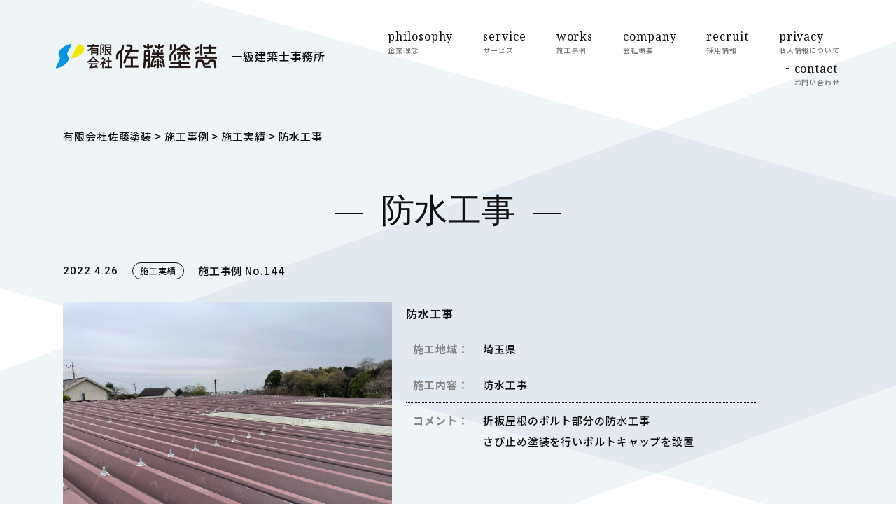

--- FILE ---
content_type: text/html; charset=UTF-8
request_url: https://sato-toso.com/result/7687/
body_size: 29958
content:
<!DOCTYPE html>
<html lang="ja">
<head>
	<meta charset="UTF-8">
	<meta name="viewport" content="width=device-width, initial-scale=1.0">
	<meta name="format-detection" content="telephone=no">
	<link href="https://fonts.googleapis.com/css2?family=Noto+Sans+JP:wght@400;500;700&family=Noto+Serif:wght@400;700&family=Roboto:wght@400;500;700&display=swap" rel="stylesheet">
	<link rel="preconnect" href="https://fonts.gstatic.com">
	<link rel="icon" href="https://sato-toso.com/prg/wp-content/themes/sato-toso-new/img/common/favicon.png">

	<!-- others -->
	<link rel="stylesheet" href="https://sato-toso.com/prg/wp-content/themes/sato-toso-new/css/normalize.css">
	<link rel="stylesheet" href="https://sato-toso.com/prg/wp-content/themes/sato-toso-new/css/common.css">
	<link rel="stylesheet" href="https://sato-toso.com/prg/wp-content/themes/sato-toso-new/css/block-editor.css">
				<link rel="stylesheet" href="https://sato-toso.com/prg/wp-content/themes/sato-toso-new/css/single.css">
		
	<title>防水工事 - 埼玉県上尾市 建物に関するトータルサービスを提供する 有限会社佐藤塗装</title>

		<!-- All in One SEO 4.1.3.4 -->
		<link rel="canonical" href="https://sato-toso.com/result/7687/" />

		<!-- Analitycs --><script> (function(i,s,o,g,r,a,m){i['GoogleAnalyticsObject']=r;i[r]=i[r]||function(){ (i[r].q=i[r].q||[]).push(arguments)},i[r].l=1*new Date();a=s.createElement(o), m=s.getElementsByTagName(o)[0];a.async=1;a.src=g;m.parentNode.insertBefore(a,m) })(window,document,'script','https://web.archive.org/web/20190820064953/https://www.google-analytics.com/analytics.js','ga');
 ga('create', 'UA-79500117-1', 'auto');　ga('require', 'displayfeatures'); ga('send', 'pageview');
</script><!-- Analitycs -->
		<meta property="og:site_name" content="埼玉県上尾市 建物に関するトータルサービスを提供する 有限会社佐藤塗装 -" />
		<meta property="og:type" content="article" />
		<meta property="og:title" content="防水工事 - 埼玉県上尾市 建物に関するトータルサービスを提供する 有限会社佐藤塗装" />
		<meta property="og:url" content="https://sato-toso.com/result/7687/" />
		<meta property="og:image" content="https://sato-toso.com/prg/wp-content/uploads/2021/09/cap.png" />
		<meta property="og:image:secure_url" content="https://sato-toso.com/prg/wp-content/uploads/2021/09/cap.png" />
		<meta property="og:image:width" content="1640" />
		<meta property="og:image:height" content="1176" />
		<meta property="article:published_time" content="2022-04-26T08:34:48Z" />
		<meta property="article:modified_time" content="2022-04-26T08:34:49Z" />
		<meta name="twitter:card" content="summary" />
		<meta name="twitter:domain" content="sato-toso.com" />
		<meta name="twitter:title" content="防水工事 - 埼玉県上尾市 建物に関するトータルサービスを提供する 有限会社佐藤塗装" />
		<meta name="twitter:image" content="https://sato-toso.com/prg/wp-content/uploads/2021/09/cap.png" />
		<script type="application/ld+json" class="aioseo-schema">
			{"@context":"https:\/\/schema.org","@graph":[{"@type":"WebSite","@id":"https:\/\/sato-toso.com\/#website","url":"https:\/\/sato-toso.com\/","name":"\u57fc\u7389\u770c\u4e0a\u5c3e\u5e02 \u5efa\u7269\u306b\u95a2\u3059\u308b\u30c8\u30fc\u30bf\u30eb\u30b5\u30fc\u30d3\u30b9\u3092\u63d0\u4f9b\u3059\u308b \u6709\u9650\u4f1a\u793e\u4f50\u85e4\u5857\u88c5","publisher":{"@id":"https:\/\/sato-toso.com\/#organization"}},{"@type":"Organization","@id":"https:\/\/sato-toso.com\/#organization","name":"\u57fc\u7389\u770c\u4e0a\u5c3e\u5e02\u306e\u5916\u58c1\u5857\u88c5\u3001\u5c4b\u6839\u5857\u88c5\u306e\u5de5\u52d9\u5e97 \u6709\u9650\u4f1a\u793e\u4f50\u85e4\u5857\u88c5","url":"https:\/\/sato-toso.com\/"},{"@type":"BreadcrumbList","@id":"https:\/\/sato-toso.com\/result\/7687\/#breadcrumblist","itemListElement":[{"@type":"ListItem","@id":"https:\/\/sato-toso.com\/#listItem","position":"1","item":{"@type":"WebPage","@id":"https:\/\/sato-toso.com\/","name":"\u30db\u30fc\u30e0","description":"About\u4f50\u85e4\u5857\u88c5\u306b\u3064\u3044\u3066 \u4f50\u85e4\u5857\u88c5\u306f\u3001\u662d\u548c62\u5e74\u3001\u753a\u306e\u30da\u30f3\u30ad\u5c4b\u3068\u3057\u3066\u7523\u58f0\u3092\u4e0a\u3052\u307e\u3057\u305f\u3002 \u4e0a\u5c3e\u306b\u4e8b\u52d9\u6240\u3092\u69cb\u3048\u3001\u2026","url":"https:\/\/sato-toso.com\/"},"nextItem":"https:\/\/sato-toso.com\/result\/#listItem"},{"@type":"ListItem","@id":"https:\/\/sato-toso.com\/result\/#listItem","position":"2","item":{"@type":"WebPage","@id":"https:\/\/sato-toso.com\/result\/","name":"\u65bd\u5de5\u5b9f\u7e3e","url":"https:\/\/sato-toso.com\/result\/"},"previousItem":"https:\/\/sato-toso.com\/#listItem"}]},{"@type":"Person","@id":"https:\/\/sato-toso.com\/author\/sato\/#author","url":"https:\/\/sato-toso.com\/author\/sato\/","name":"\u6709\u9650\u4f1a\u793e\u4f50\u85e4\u5857\u88c5","image":{"@type":"ImageObject","@id":"https:\/\/sato-toso.com\/result\/7687\/#authorImage","url":"https:\/\/secure.gravatar.com\/avatar\/c8c79839ef2c66995f2ba06da25b4732?s=96&d=mm&r=g","width":"96","height":"96","caption":"\u6709\u9650\u4f1a\u793e\u4f50\u85e4\u5857\u88c5"}},{"@type":"WebPage","@id":"https:\/\/sato-toso.com\/result\/7687\/#webpage","url":"https:\/\/sato-toso.com\/result\/7687\/","name":"\u9632\u6c34\u5de5\u4e8b - \u57fc\u7389\u770c\u4e0a\u5c3e\u5e02 \u5efa\u7269\u306b\u95a2\u3059\u308b\u30c8\u30fc\u30bf\u30eb\u30b5\u30fc\u30d3\u30b9\u3092\u63d0\u4f9b\u3059\u308b \u6709\u9650\u4f1a\u793e\u4f50\u85e4\u5857\u88c5","inLanguage":"ja","isPartOf":{"@id":"https:\/\/sato-toso.com\/#website"},"breadcrumb":{"@id":"https:\/\/sato-toso.com\/result\/7687\/#breadcrumblist"},"author":"https:\/\/sato-toso.com\/author\/sato\/#author","creator":"https:\/\/sato-toso.com\/author\/sato\/#author","image":{"@type":"ImageObject","@id":"https:\/\/sato-toso.com\/#mainImage","url":"https:\/\/sato-toso.com\/prg\/wp-content\/uploads\/2022\/04\/S__30064723.jpg","width":"1478","height":"1108"},"primaryImageOfPage":{"@id":"https:\/\/sato-toso.com\/result\/7687\/#mainImage"},"datePublished":"2022-04-26T08:34:48+09:00","dateModified":"2022-04-26T08:34:49+09:00"},{"@type":"BlogPosting","@id":"https:\/\/sato-toso.com\/result\/7687\/#blogposting","name":"\u9632\u6c34\u5de5\u4e8b - \u57fc\u7389\u770c\u4e0a\u5c3e\u5e02 \u5efa\u7269\u306b\u95a2\u3059\u308b\u30c8\u30fc\u30bf\u30eb\u30b5\u30fc\u30d3\u30b9\u3092\u63d0\u4f9b\u3059\u308b \u6709\u9650\u4f1a\u793e\u4f50\u85e4\u5857\u88c5","headline":"\u9632\u6c34\u5de5\u4e8b","author":{"@id":"https:\/\/sato-toso.com\/author\/sato\/#author"},"publisher":{"@id":"https:\/\/sato-toso.com\/#organization"},"datePublished":"2022-04-26T08:34:48+09:00","dateModified":"2022-04-26T08:34:49+09:00","articleSection":"\u65bd\u5de5\u5b9f\u7e3e","mainEntityOfPage":{"@id":"https:\/\/sato-toso.com\/result\/7687\/#webpage"},"isPartOf":{"@id":"https:\/\/sato-toso.com\/result\/7687\/#webpage"},"image":{"@type":"ImageObject","@id":"https:\/\/sato-toso.com\/#articleImage","url":"https:\/\/sato-toso.com\/prg\/wp-content\/uploads\/2022\/04\/S__30064723.jpg","width":"1478","height":"1108"}}]}
		</script>
		<!-- All in One SEO -->

<link rel='dns-prefetch' href='//www.google.com' />
<link rel='dns-prefetch' href='//s.w.org' />
<link rel="alternate" type="application/rss+xml" title="埼玉県上尾市 建物に関するトータルサービスを提供する 有限会社佐藤塗装 &raquo; 防水工事 のコメントのフィード" href="https://sato-toso.com/result/7687/feed/" />
<link rel='stylesheet' id='wp-block-library-css'  href='https://sato-toso.com/prg/wp-includes/css/dist/block-library/style.min.css?ver=5.8.12' type='text/css' media='all' />
<link rel='stylesheet' id='contact-form-7-css'  href='https://sato-toso.com/prg/wp-content/plugins/contact-form-7/includes/css/styles.css?ver=5.4.2' type='text/css' media='all' />
<link rel='stylesheet' id='contact-form-7-confirm-css'  href='https://sato-toso.com/prg/wp-content/plugins/contact-form-7-add-confirm/includes/css/styles.css?ver=5.1' type='text/css' media='all' />
<link rel='stylesheet' id='wp-pagenavi-css'  href='https://sato-toso.com/prg/wp-content/plugins/wp-pagenavi/pagenavi-css.css?ver=2.70' type='text/css' media='all' />
<link rel='stylesheet' id='jquery.lightbox.min.css-css'  href='https://sato-toso.com/prg/wp-content/plugins/wp-jquery-lightbox/styles/lightbox.min.css?ver=1.4.8.2' type='text/css' media='all' />
<script type='text/javascript' src='https://sato-toso.com/prg/wp-includes/js/jquery/jquery.min.js?ver=3.6.0' id='jquery-core-js'></script>
<script type='text/javascript' src='https://sato-toso.com/prg/wp-includes/js/jquery/jquery-migrate.min.js?ver=3.3.2' id='jquery-migrate-js'></script>
<link rel="https://api.w.org/" href="https://sato-toso.com/wp-json/" /><link rel="alternate" type="application/json" href="https://sato-toso.com/wp-json/wp/v2/posts/7687" /><link rel="EditURI" type="application/rsd+xml" title="RSD" href="https://sato-toso.com/prg/xmlrpc.php?rsd" />
<link rel="wlwmanifest" type="application/wlwmanifest+xml" href="https://sato-toso.com/prg/wp-includes/wlwmanifest.xml" /> 
<link rel='shortlink' href='https://sato-toso.com/?p=7687' />
<link rel="alternate" type="application/json+oembed" href="https://sato-toso.com/wp-json/oembed/1.0/embed?url=https%3A%2F%2Fsato-toso.com%2Fresult%2F7687%2F" />
<link rel="alternate" type="text/xml+oembed" href="https://sato-toso.com/wp-json/oembed/1.0/embed?url=https%3A%2F%2Fsato-toso.com%2Fresult%2F7687%2F&#038;format=xml" />

        <script type="text/javascript">
            var jQueryMigrateHelperHasSentDowngrade = false;

			window.onerror = function( msg, url, line, col, error ) {
				// Break out early, do not processing if a downgrade reqeust was already sent.
				if ( jQueryMigrateHelperHasSentDowngrade ) {
					return true;
                }

				var xhr = new XMLHttpRequest();
				var nonce = '9b294c477f';
				var jQueryFunctions = [
					'andSelf',
					'browser',
					'live',
					'boxModel',
					'support.boxModel',
					'size',
					'swap',
					'clean',
					'sub',
                ];
				var match_pattern = /\)\.(.+?) is not a function/;
                var erroredFunction = msg.match( match_pattern );

                // If there was no matching functions, do not try to downgrade.
                if ( typeof erroredFunction !== 'object' || typeof erroredFunction[1] === "undefined" || -1 === jQueryFunctions.indexOf( erroredFunction[1] ) ) {
                    return true;
                }

                // Set that we've now attempted a downgrade request.
                jQueryMigrateHelperHasSentDowngrade = true;

				xhr.open( 'POST', 'https://sato-toso.com/prg/wp-admin/admin-ajax.php' );
				xhr.setRequestHeader( 'Content-Type', 'application/x-www-form-urlencoded' );
				xhr.onload = function () {
					var response,
                        reload = false;

					if ( 200 === xhr.status ) {
                        try {
                        	response = JSON.parse( xhr.response );

                        	reload = response.data.reload;
                        } catch ( e ) {
                        	reload = false;
                        }
                    }

					// Automatically reload the page if a deprecation caused an automatic downgrade, ensure visitors get the best possible experience.
					if ( reload ) {
						location.reload();
                    }
				};

				xhr.send( encodeURI( 'action=jquery-migrate-downgrade-version&_wpnonce=' + nonce ) );

				// Suppress error alerts in older browsers
				return true;
			}
        </script>

		</head><body class="page">
		<header class="l-header">
		<h1 class="l-header__tit"><a href="https://sato-toso.com/"><img src="https://sato-toso.com/prg/wp-content/themes/sato-toso-new/img/common/logo01.png" alt="有限会社佐藤塗装"> 一級建築士事務所</a></h1>
		<nav class="l-nav js-nav">
			<div class="l-nav-inner">
				<ul class="l-nav-list">
					<li class="l-nav-list__item"><a href="https://sato-toso.com/philosophy/"><span class="l-nav-list__en f-en">philosophy</span>企業理念</a></li>
					<li class="l-nav-list__item"><a href="https://sato-toso.com/service/"><span class="l-nav-list__en f-en">service</span>サービス</a></li>
					<li class="l-nav-list__item"><a href="https://sato-toso.com/works/"><span class="l-nav-list__en f-en">works</span>施工事例</a></li>
					<li class="l-nav-list__item"><a href="https://sato-toso.com/company/"><span class="l-nav-list__en f-en">company</span>会社概要</a></li>
					<li class="l-nav-list__item"><a href="https://sato-toso.com/recruit/"><span class="l-nav-list__en f-en">recruit</span>採用情報</a></li>
					<!-- <li class="l-nav-list__item"><a href="https://sato-toso.com/project/"><span class="l-nav-list__en f-en">project</span>あんしん応援<br>プロジェクト</a></li> -->
					<li class="l-nav-list__item"><a href="https://sato-toso.com/policy/"><span class="l-nav-list__en f-en">privacy</span>個人情報について</a></li>
					<li class="l-nav-list__item"><a href="https://sato-toso.com/contact/"><span class="l-nav-list__en f-en">contact</span>お問い合わせ</a></li>
				</ul>
			</div>
		</nav>
		<div class="l-navBtn js-nav-btn sp"><span></span><span></span><span></span></div>
	</header>
	<!-- /.l-header -->

	<div class="l-contents">
		<div class="p-mv">
			<div class="breadcrumbs single" typeof="BreadcrumbList" vocab="http://schema.org/">
				<!-- Breadcrumb NavXT 6.6.0 -->
<span property="itemListElement" typeof="ListItem"><a property="item" typeof="WebPage" title="Go to 埼玉県上尾市 建物に関するトータルサービスを提供する 有限会社佐藤塗装." href="https://sato-toso.com" class="home" ><span property="name">有限会社佐藤塗装</span></a><meta property="position" content="1"></span> &gt; <span property="itemListElement" typeof="ListItem"><a property="item" typeof="WebPage" title="Go to 施工事例." href="https://sato-toso.com/works/" class="post-root post post-post" ><span property="name">施工事例</span></a><meta property="position" content="2"></span> &gt; <span property="itemListElement" typeof="ListItem"><a property="item" typeof="WebPage" title="Go to the 施工実績 category archives." href="https://sato-toso.com/result/" class="taxonomy category" ><span property="name">施工実績</span></a><meta property="position" content="3"></span> &gt; <span property="itemListElement" typeof="ListItem"><span property="name" class="post post-post current-item">防水工事</span><meta property="url" content="https://sato-toso.com/result/7687/"><meta property="position" content="4"></span>			</div>
			<!-- /.breadcrumbs -->
			<div class="p-mv-inner">

										<h1 class="p-mv__tit"><span class="p-mv__tit__en f-en">防水工事</span></h1>
						

				</div>
			</div>
			<main class="l-main">
				<div class="p-blog-info">
					<p class="p-blog-info__date f-roboto">2022.4.26</p>
										<p class="p-blog-info__tag"><a href="https://sato-toso.com/result/">施工実績</a></p>
											<p class="p-blog-info__construction-example-num">施工事例 No.144</p>
									</div>
				
					<div class="box result">
												

							<div class="result-single-left">
																	<a class="opacity" href="https://sato-toso.com/prg/wp-content/uploads/2022/04/S__30064722-1.jpg" rel="lightbox[1]"><img src="https://sato-toso.com/prg/wp-content/uploads/2022/04/S__30064722-1.jpg" alt="防水工事" /></a>
															</div>
							<div class="result-single-right">
								<div class="result-title">防水工事</div>
								<ul class="result-column no-border">
									<li class="column-title">施工地域：</li>
									<li class="column-text">埼玉県</li>
									<br class="last" />
								</ul>
								<ul class="result-column">
									<li class="column-title">施工内容：</li>
									<li class="column-text">防水工事</li>
									<br class="last" />
								</ul>
								<ul class="result-column">
									<li class="column-title">コメント：</li>
									<li class="column-text">折板屋根のボルト部分の防水工事<br />
さび止め塗装を行いボルトキャップを設置</li>
									<br class="last" />
								</ul>
							</div>
							<br class="last" />

							<div class="photo-area">
																		<div class="other-photo">
											<a class="opacity" href="https://sato-toso.com/prg/wp-content/uploads/2022/04/S__30064725-1.jpg" rel="lightbox[1]"><img src="https://sato-toso.com/prg/wp-content/uploads/2022/04/S__30064725-1.jpg" /></a>
										</div>
																		<br class="last" />

							</div>
											</div>
					<div class="block-editor">
											</div>
				
			</div>
			<section class="p-topics01">
	<h2 class="p-topics01__tit c-tit01"><span class="c-tit01__en">Topics</span>トピックス</h2>
	<ul class="p-archive01">
					
				
				<li class="p-archive01__item">
					<a href="https://sato-toso.com/result/7832/" class="c-hover01">

														<p class="common-blog-news__item__num">施工事例 No.150</p>
														<div class="p-archive01-imgBox">
								<img width="291" height="194" src="https://sato-toso.com/prg/wp-content/uploads/2022/05/a1f0b07780265035f8debac7c6f06d86-291x194.jpg" class="c-hover01__img wp-post-image" alt="" loading="lazy" />							</div>
							<div class="p-archive01-txtBox">
								<div class="common-blog-news__item__category">施工実績</div>
								<p class="p-archive01__date f-roboto">2022.5.14</p>
								<p class="p-archive01__tit">商業施設　フロントサッシ修理</p>
							</div>
							<div class="p-archive01-btn c-btn01"><span class="p-archive01-btn-in c-btn01-in">詳細を見る<span class="p-archive01-btn__arrow c-btn01__arrow"></span></span></div>
						</a>
					</li>
				
				
				<li class="p-archive01__item">
					<a href="https://sato-toso.com/result/9499/" class="c-hover01">

														<p class="common-blog-news__item__num">施工事例 No.156</p>
														<div class="p-archive01-imgBox">
								<img width="291" height="194" src="https://sato-toso.com/prg/wp-content/uploads/2023/07/IMG_2168-291x194.jpg" class="c-hover01__img wp-post-image" alt="" loading="lazy" />							</div>
							<div class="p-archive01-txtBox">
								<div class="common-blog-news__item__category">施工実績</div>
								<p class="p-archive01__date f-roboto">2023.7.26</p>
								<p class="p-archive01__tit">防水工事　 塩ビシート機械的固定工法</p>
							</div>
							<div class="p-archive01-btn c-btn01"><span class="p-archive01-btn-in c-btn01-in">詳細を見る<span class="p-archive01-btn__arrow c-btn01__arrow"></span></span></div>
						</a>
					</li>
				
				
				<li class="p-archive01__item">
					<a href="https://sato-toso.com/result/9452/" class="c-hover01">

														<p class="common-blog-news__item__num">施工事例 No.155</p>
														<div class="p-archive01-imgBox">
								<img width="291" height="194" src="https://sato-toso.com/prg/wp-content/uploads/2023/07/S__38314000-291x194.jpg" class="c-hover01__img wp-post-image" alt="" loading="lazy" />							</div>
							<div class="p-archive01-txtBox">
								<div class="common-blog-news__item__category">施工実績</div>
								<p class="p-archive01__date f-roboto">2023.7.26</p>
								<p class="p-archive01__tit">戸建て住宅　塗装工事</p>
							</div>
							<div class="p-archive01-btn c-btn01"><span class="p-archive01-btn-in c-btn01-in">詳細を見る<span class="p-archive01-btn__arrow c-btn01__arrow"></span></span></div>
						</a>
					</li>
				
				
				<li class="p-archive01__item">
					<a href="https://sato-toso.com/result/9490/" class="c-hover01">

														<p class="common-blog-news__item__num">施工事例 No.154</p>
														<div class="p-archive01-imgBox">
								<img width="291" height="194" src="https://sato-toso.com/prg/wp-content/uploads/2023/07/IMG_8748-291x194.jpg" class="c-hover01__img wp-post-image" alt="" loading="lazy" />							</div>
							<div class="p-archive01-txtBox">
								<div class="common-blog-news__item__category">施工実績</div>
								<p class="p-archive01__date f-roboto">2023.6.30</p>
								<p class="p-archive01__tit">工業施設　塗装工事</p>
							</div>
							<div class="p-archive01-btn c-btn01"><span class="p-archive01-btn-in c-btn01-in">詳細を見る<span class="p-archive01-btn__arrow c-btn01__arrow"></span></span></div>
						</a>
					</li>
				
				
				<li class="p-archive01__item">
					<a href="https://sato-toso.com/result/9457/" class="c-hover01">

														<p class="common-blog-news__item__num">施工事例 No.153</p>
														<div class="p-archive01-imgBox">
								<img width="291" height="194" src="https://sato-toso.com/prg/wp-content/uploads/2023/07/IMG_7684-291x194.jpg" class="c-hover01__img wp-post-image" alt="" loading="lazy" />							</div>
							<div class="p-archive01-txtBox">
								<div class="common-blog-news__item__category">施工実績</div>
								<p class="p-archive01__date f-roboto">2023.5.20</p>
								<p class="p-archive01__tit">内装工事　天井設置工事</p>
							</div>
							<div class="p-archive01-btn c-btn01"><span class="p-archive01-btn-in c-btn01-in">詳細を見る<span class="p-archive01-btn__arrow c-btn01__arrow"></span></span></div>
						</a>
					</li>
									</ul>
	</section>
	<!-- .p-topics01 -->
						<section class="commonCsr" style="display:none;">
				<div class="commonCsr-inner c-inner01">
					<h2 class="commonCsr__tit c-tit01"><span class="c-tit01__en">CSR</span>CSR活動</h2>
					<div class="commonCsr-imgBox f-yugothic">
						<div class="commonCsr-imgBox-txtBox">
							<p class="commonCsr-imgBox__tit">あんしん応援<br>
							プロジェクト</p>
							<p class="commonCsr-imgBox__lead">子どもたちが過ごす空間の<br>
							ウイルスゼロを目指します</p>
						</div>
						<img src="https://sato-toso.com/prg/wp-content/themes/sato-toso-new/img/common/img_csr01.jpg" alt="">
					</div>
					<section class="commonCsr-content">
						<h3 class="commonCsr-content__tit">あんしん応援プロジェクト<span class="commonCsr-content__tit__en f-en">Project</span></h3>
						<p class="commonCsr-content__txt">私たちは、ウイルスやカビなどの細菌が発生しにくい塗装技術で、子供たちが安心して活躍できる環境造りを応援します。</p>
						<div class="commonCsr-content-btn c-btn01"><a href="https://sato-toso.com/project/" class="c-btn01-in">あんしん応援プロジェクト<span class="c-btn01__arrow"></span></a></div>
					</section>
				</div>
				<p class="commonCsr-bgTxt f-en">CSR</p>
			</section>
			<!-- .homeCsr -->
			<div class="commonLink">
	<div class="commonLink__item">
		<a href="https://sato-toso.com/recruit/">
			<div class="commonLink-txtBox">
				<div class="commonLink-txtBox-in">
					<p class="commonLink__en f-en">Recruit</p>
					<p class="commonLink__tit">採用情報</p>
				</div>
			</div>
			<img src="https://sato-toso.com/prg/wp-content/themes/sato-toso-new/img/common/img_link01.jpg" alt="">
		</a>
	</div>
	<div class="commonLink__item">
		<a href="https://sato-toso.com/company/">
			<div class="commonLink-txtBox">
				<div class="commonLink-txtBox-in">
					<p class="commonLink__en f-en">Company</p>
					<p class="commonLink__tit">会社案内</p>
				</div>
			</div>
			<img src="https://sato-toso.com/prg/wp-content/themes/sato-toso-new/img/common/img_link02-a.jpg" alt="">
		</a>
	</div>
</div>
<!-- .homeLink -->			<section class="p-cv01">
	<h2 class="p-cv01__tit c-tit01"><span class="p-cv01__tit__en c-tit01__en">Contact</span>お問い合わせ</h2>
	<p class="p-cv01__lead">お見積もり・ご質問など、お気軽にお問い合わせください。</p>
	<div class="p-cv01-btns">
		<div class="p-cv01-btn p-cv01-tel">
			<p class="p-cv01-tel__tit">TEL</p>
			<p class="p-cv01-tel__num f-roboto"><a href="tel:0486578820">048-657-8820</a></p>
			<p class="p-cv01-tel__time">営業時間 9:00-18:00</p>
		</div>
		<div class="p-cv01-btn p-cv01-mail"><a href="https://sato-toso.com/contact/">メールフォームはこちら</a></div>
	</div>
</section>
<!-- .p-cv01 -->		</main><!-- /.l-main -->
	</div><!-- /.l-contents -->


	
	<footer class="l-footer">
		<div class="pagetop js-pagetop"><a href="#top"><img src="https://sato-toso.com/prg/wp-content/themes/sato-toso-new/img/common/ico_arrow01.png" alt="TOP"></a></div>
		<div class="l-footer-inner">
			<ul class="l-footer-nav">
				<li class="l-footer-nav__item"><a href="https://sato-toso.com/"><span class="l-footer-nav__en f-en">Top</span>トップページ</a></li>
				<li class="l-footer-nav__item"><a href="https://sato-toso.com/philosophy/"><span class="l-footer-nav__en f-en">philosophy</span>企業理念</a></li>
				<li class="l-footer-nav__item l-footer-nav-family">
					<a href="https://sato-toso.com/service/" class="l-footer-nav-family-parent"><span class="l-footer-nav__en f-en">service</span>サービス</a>
					<ul class="l-footer-nav-family-child">
						<li class="l-footer-nav-family-child__item"><a href="https://sato-toso.com/service/construct/">施工</a></li>
						<li class="l-footer-nav-family-child__item"><a href="https://sato-toso.com/service/repair/">修繕・緊急対応</a></li>
						<li class="l-footer-nav-family-child__item"><a href="https://sato-toso.com/service/maintenance/">維持管理</a></li>
					</ul>
				</li>
				<li class="l-footer-nav__item"><a href="https://sato-toso.com/works/"><span class="l-footer-nav__en f-en">works</span>施工事例</a></li>
				<li class="l-footer-nav__item"><a href="https://sato-toso.com/company/"><span class="l-footer-nav__en f-en">company</span>会社概要</a></li>
				<li class="l-footer-nav__item"><a href="https://sato-toso.com/recruit/"><span class="l-footer-nav__en f-en">recruit</span>採用情報</a></li>
				<!-- <li class="l-footer-nav__item"><a href="https://sato-toso.com/project/"><span class="l-footer-nav__en f-en">project</span>あんしん応援<br>プロジェクト</a></li> -->
				<li class="l-footer-nav__item"><a href="https://sato-toso.com/policy/"><span class="l-footer-nav__en f-en">privacy</span>個人情報について</a></li>
				<li class="l-footer-nav__item"><a href="https://sato-toso.com/contact/"><span class="l-footer-nav__en f-en">contact</span>お問い合わせ</a></li>
			</ul>
			<div class="l-footer-info">
				<div class="l-footer-info-logo"><a href="https://sato-toso.com/"><img src="https://sato-toso.com/prg/wp-content/themes/sato-toso-new/img/common/logo02.png" alt="有限会社佐藤塗装">一級建築士事務所</a></div>
				<p class="l-footer-info__txt">埼玉県上尾市領家 115-36<br>
				Tel:048-657-8820  FAX:048-657-8821<br>
				営業時間 9:00-18:00</p>
			</div>
		</div>
		<p class="l-footer__copyright">&copy; 2018 有限会社佐藤塗装</p>
	<script type='text/javascript' src='https://sato-toso.com/prg/wp-includes/js/dist/vendor/regenerator-runtime.min.js?ver=0.13.7' id='regenerator-runtime-js'></script>
<script type='text/javascript' src='https://sato-toso.com/prg/wp-includes/js/dist/vendor/wp-polyfill.min.js?ver=3.15.0' id='wp-polyfill-js'></script>
<script type='text/javascript' id='contact-form-7-js-extra'>
/* <![CDATA[ */
var wpcf7 = {"api":{"root":"https:\/\/sato-toso.com\/wp-json\/","namespace":"contact-form-7\/v1"}};
/* ]]> */
</script>
<script type='text/javascript' src='https://sato-toso.com/prg/wp-content/plugins/contact-form-7/includes/js/index.js?ver=5.4.2' id='contact-form-7-js'></script>
<script type='text/javascript' src='https://sato-toso.com/prg/wp-includes/js/jquery/jquery.form.min.js?ver=4.3.0' id='jquery-form-js'></script>
<script type='text/javascript' src='https://sato-toso.com/prg/wp-content/plugins/contact-form-7-add-confirm/includes/js/scripts.js?ver=5.1' id='contact-form-7-confirm-js'></script>
<script type='text/javascript' src='https://www.google.com/recaptcha/api.js?render=6LfhSFQeAAAAAENKlqepfEzWavrJ5nO5GLlcF9k1&#038;ver=3.0' id='google-recaptcha-js'></script>
<script type='text/javascript' id='wpcf7-recaptcha-js-extra'>
/* <![CDATA[ */
var wpcf7_recaptcha = {"sitekey":"6LfhSFQeAAAAAENKlqepfEzWavrJ5nO5GLlcF9k1","actions":{"homepage":"homepage","contactform":"contactform"}};
/* ]]> */
</script>
<script type='text/javascript' src='https://sato-toso.com/prg/wp-content/plugins/contact-form-7/modules/recaptcha/index.js?ver=5.4.2' id='wpcf7-recaptcha-js'></script>
<script type='text/javascript' src='https://sato-toso.com/prg/wp-content/plugins/wp-jquery-lightbox/jquery.touchwipe.min.js?ver=1.4.8.2' id='wp-jquery-lightbox-swipe-js'></script>
<script type='text/javascript' id='wp-jquery-lightbox-js-extra'>
/* <![CDATA[ */
var JQLBSettings = {"showTitle":"1","showCaption":"1","showNumbers":"1","fitToScreen":"1","resizeSpeed":"400","showDownload":"0","navbarOnTop":"0","marginSize":"100","slideshowSpeed":"4000","prevLinkTitle":"\u524d\u306e\u753b\u50cf","nextLinkTitle":"\u6b21\u306e\u753b\u50cf","closeTitle":"\u30ae\u30e3\u30e9\u30ea\u30fc\u3092\u9589\u3058\u308b","image":"\u753b\u50cf ","of":"\u306e","download":"\u30c0\u30a6\u30f3\u30ed\u30fc\u30c9","pause":"(\u30b9\u30e9\u30a4\u30c9\u30b7\u30e7\u30fc\u3092\u505c\u6b62\u3059\u308b)","play":"(\u30b9\u30e9\u30a4\u30c9\u30b7\u30e7\u30fc\u3092\u518d\u751f\u3059\u308b)"};
/* ]]> */
</script>
<script type='text/javascript' src='https://sato-toso.com/prg/wp-content/plugins/wp-jquery-lightbox/jquery.lightbox.min.js?ver=1.4.8.2' id='wp-jquery-lightbox-js'></script>
<script type='text/javascript' src='https://sato-toso.com/prg/wp-includes/js/wp-embed.min.js?ver=5.8.12' id='wp-embed-js'></script>
	</footer>
	<!-- /.footer -->
<!-- 
	<script src="https://sato-toso.com/prg/wp-content/themes/sato-toso-new/js/jquery-3.4.1.min.js"></script> -->
	<script src="https://sato-toso.com/prg/wp-content/themes/sato-toso-new/js/common.js"></script>
	
</body>
</html>


--- FILE ---
content_type: text/html; charset=utf-8
request_url: https://www.google.com/recaptcha/api2/anchor?ar=1&k=6LfhSFQeAAAAAENKlqepfEzWavrJ5nO5GLlcF9k1&co=aHR0cHM6Ly9zYXRvLXRvc28uY29tOjQ0Mw..&hl=en&v=PoyoqOPhxBO7pBk68S4YbpHZ&size=invisible&anchor-ms=20000&execute-ms=30000&cb=naqb14grgrc
body_size: 48914
content:
<!DOCTYPE HTML><html dir="ltr" lang="en"><head><meta http-equiv="Content-Type" content="text/html; charset=UTF-8">
<meta http-equiv="X-UA-Compatible" content="IE=edge">
<title>reCAPTCHA</title>
<style type="text/css">
/* cyrillic-ext */
@font-face {
  font-family: 'Roboto';
  font-style: normal;
  font-weight: 400;
  font-stretch: 100%;
  src: url(//fonts.gstatic.com/s/roboto/v48/KFO7CnqEu92Fr1ME7kSn66aGLdTylUAMa3GUBHMdazTgWw.woff2) format('woff2');
  unicode-range: U+0460-052F, U+1C80-1C8A, U+20B4, U+2DE0-2DFF, U+A640-A69F, U+FE2E-FE2F;
}
/* cyrillic */
@font-face {
  font-family: 'Roboto';
  font-style: normal;
  font-weight: 400;
  font-stretch: 100%;
  src: url(//fonts.gstatic.com/s/roboto/v48/KFO7CnqEu92Fr1ME7kSn66aGLdTylUAMa3iUBHMdazTgWw.woff2) format('woff2');
  unicode-range: U+0301, U+0400-045F, U+0490-0491, U+04B0-04B1, U+2116;
}
/* greek-ext */
@font-face {
  font-family: 'Roboto';
  font-style: normal;
  font-weight: 400;
  font-stretch: 100%;
  src: url(//fonts.gstatic.com/s/roboto/v48/KFO7CnqEu92Fr1ME7kSn66aGLdTylUAMa3CUBHMdazTgWw.woff2) format('woff2');
  unicode-range: U+1F00-1FFF;
}
/* greek */
@font-face {
  font-family: 'Roboto';
  font-style: normal;
  font-weight: 400;
  font-stretch: 100%;
  src: url(//fonts.gstatic.com/s/roboto/v48/KFO7CnqEu92Fr1ME7kSn66aGLdTylUAMa3-UBHMdazTgWw.woff2) format('woff2');
  unicode-range: U+0370-0377, U+037A-037F, U+0384-038A, U+038C, U+038E-03A1, U+03A3-03FF;
}
/* math */
@font-face {
  font-family: 'Roboto';
  font-style: normal;
  font-weight: 400;
  font-stretch: 100%;
  src: url(//fonts.gstatic.com/s/roboto/v48/KFO7CnqEu92Fr1ME7kSn66aGLdTylUAMawCUBHMdazTgWw.woff2) format('woff2');
  unicode-range: U+0302-0303, U+0305, U+0307-0308, U+0310, U+0312, U+0315, U+031A, U+0326-0327, U+032C, U+032F-0330, U+0332-0333, U+0338, U+033A, U+0346, U+034D, U+0391-03A1, U+03A3-03A9, U+03B1-03C9, U+03D1, U+03D5-03D6, U+03F0-03F1, U+03F4-03F5, U+2016-2017, U+2034-2038, U+203C, U+2040, U+2043, U+2047, U+2050, U+2057, U+205F, U+2070-2071, U+2074-208E, U+2090-209C, U+20D0-20DC, U+20E1, U+20E5-20EF, U+2100-2112, U+2114-2115, U+2117-2121, U+2123-214F, U+2190, U+2192, U+2194-21AE, U+21B0-21E5, U+21F1-21F2, U+21F4-2211, U+2213-2214, U+2216-22FF, U+2308-230B, U+2310, U+2319, U+231C-2321, U+2336-237A, U+237C, U+2395, U+239B-23B7, U+23D0, U+23DC-23E1, U+2474-2475, U+25AF, U+25B3, U+25B7, U+25BD, U+25C1, U+25CA, U+25CC, U+25FB, U+266D-266F, U+27C0-27FF, U+2900-2AFF, U+2B0E-2B11, U+2B30-2B4C, U+2BFE, U+3030, U+FF5B, U+FF5D, U+1D400-1D7FF, U+1EE00-1EEFF;
}
/* symbols */
@font-face {
  font-family: 'Roboto';
  font-style: normal;
  font-weight: 400;
  font-stretch: 100%;
  src: url(//fonts.gstatic.com/s/roboto/v48/KFO7CnqEu92Fr1ME7kSn66aGLdTylUAMaxKUBHMdazTgWw.woff2) format('woff2');
  unicode-range: U+0001-000C, U+000E-001F, U+007F-009F, U+20DD-20E0, U+20E2-20E4, U+2150-218F, U+2190, U+2192, U+2194-2199, U+21AF, U+21E6-21F0, U+21F3, U+2218-2219, U+2299, U+22C4-22C6, U+2300-243F, U+2440-244A, U+2460-24FF, U+25A0-27BF, U+2800-28FF, U+2921-2922, U+2981, U+29BF, U+29EB, U+2B00-2BFF, U+4DC0-4DFF, U+FFF9-FFFB, U+10140-1018E, U+10190-1019C, U+101A0, U+101D0-101FD, U+102E0-102FB, U+10E60-10E7E, U+1D2C0-1D2D3, U+1D2E0-1D37F, U+1F000-1F0FF, U+1F100-1F1AD, U+1F1E6-1F1FF, U+1F30D-1F30F, U+1F315, U+1F31C, U+1F31E, U+1F320-1F32C, U+1F336, U+1F378, U+1F37D, U+1F382, U+1F393-1F39F, U+1F3A7-1F3A8, U+1F3AC-1F3AF, U+1F3C2, U+1F3C4-1F3C6, U+1F3CA-1F3CE, U+1F3D4-1F3E0, U+1F3ED, U+1F3F1-1F3F3, U+1F3F5-1F3F7, U+1F408, U+1F415, U+1F41F, U+1F426, U+1F43F, U+1F441-1F442, U+1F444, U+1F446-1F449, U+1F44C-1F44E, U+1F453, U+1F46A, U+1F47D, U+1F4A3, U+1F4B0, U+1F4B3, U+1F4B9, U+1F4BB, U+1F4BF, U+1F4C8-1F4CB, U+1F4D6, U+1F4DA, U+1F4DF, U+1F4E3-1F4E6, U+1F4EA-1F4ED, U+1F4F7, U+1F4F9-1F4FB, U+1F4FD-1F4FE, U+1F503, U+1F507-1F50B, U+1F50D, U+1F512-1F513, U+1F53E-1F54A, U+1F54F-1F5FA, U+1F610, U+1F650-1F67F, U+1F687, U+1F68D, U+1F691, U+1F694, U+1F698, U+1F6AD, U+1F6B2, U+1F6B9-1F6BA, U+1F6BC, U+1F6C6-1F6CF, U+1F6D3-1F6D7, U+1F6E0-1F6EA, U+1F6F0-1F6F3, U+1F6F7-1F6FC, U+1F700-1F7FF, U+1F800-1F80B, U+1F810-1F847, U+1F850-1F859, U+1F860-1F887, U+1F890-1F8AD, U+1F8B0-1F8BB, U+1F8C0-1F8C1, U+1F900-1F90B, U+1F93B, U+1F946, U+1F984, U+1F996, U+1F9E9, U+1FA00-1FA6F, U+1FA70-1FA7C, U+1FA80-1FA89, U+1FA8F-1FAC6, U+1FACE-1FADC, U+1FADF-1FAE9, U+1FAF0-1FAF8, U+1FB00-1FBFF;
}
/* vietnamese */
@font-face {
  font-family: 'Roboto';
  font-style: normal;
  font-weight: 400;
  font-stretch: 100%;
  src: url(//fonts.gstatic.com/s/roboto/v48/KFO7CnqEu92Fr1ME7kSn66aGLdTylUAMa3OUBHMdazTgWw.woff2) format('woff2');
  unicode-range: U+0102-0103, U+0110-0111, U+0128-0129, U+0168-0169, U+01A0-01A1, U+01AF-01B0, U+0300-0301, U+0303-0304, U+0308-0309, U+0323, U+0329, U+1EA0-1EF9, U+20AB;
}
/* latin-ext */
@font-face {
  font-family: 'Roboto';
  font-style: normal;
  font-weight: 400;
  font-stretch: 100%;
  src: url(//fonts.gstatic.com/s/roboto/v48/KFO7CnqEu92Fr1ME7kSn66aGLdTylUAMa3KUBHMdazTgWw.woff2) format('woff2');
  unicode-range: U+0100-02BA, U+02BD-02C5, U+02C7-02CC, U+02CE-02D7, U+02DD-02FF, U+0304, U+0308, U+0329, U+1D00-1DBF, U+1E00-1E9F, U+1EF2-1EFF, U+2020, U+20A0-20AB, U+20AD-20C0, U+2113, U+2C60-2C7F, U+A720-A7FF;
}
/* latin */
@font-face {
  font-family: 'Roboto';
  font-style: normal;
  font-weight: 400;
  font-stretch: 100%;
  src: url(//fonts.gstatic.com/s/roboto/v48/KFO7CnqEu92Fr1ME7kSn66aGLdTylUAMa3yUBHMdazQ.woff2) format('woff2');
  unicode-range: U+0000-00FF, U+0131, U+0152-0153, U+02BB-02BC, U+02C6, U+02DA, U+02DC, U+0304, U+0308, U+0329, U+2000-206F, U+20AC, U+2122, U+2191, U+2193, U+2212, U+2215, U+FEFF, U+FFFD;
}
/* cyrillic-ext */
@font-face {
  font-family: 'Roboto';
  font-style: normal;
  font-weight: 500;
  font-stretch: 100%;
  src: url(//fonts.gstatic.com/s/roboto/v48/KFO7CnqEu92Fr1ME7kSn66aGLdTylUAMa3GUBHMdazTgWw.woff2) format('woff2');
  unicode-range: U+0460-052F, U+1C80-1C8A, U+20B4, U+2DE0-2DFF, U+A640-A69F, U+FE2E-FE2F;
}
/* cyrillic */
@font-face {
  font-family: 'Roboto';
  font-style: normal;
  font-weight: 500;
  font-stretch: 100%;
  src: url(//fonts.gstatic.com/s/roboto/v48/KFO7CnqEu92Fr1ME7kSn66aGLdTylUAMa3iUBHMdazTgWw.woff2) format('woff2');
  unicode-range: U+0301, U+0400-045F, U+0490-0491, U+04B0-04B1, U+2116;
}
/* greek-ext */
@font-face {
  font-family: 'Roboto';
  font-style: normal;
  font-weight: 500;
  font-stretch: 100%;
  src: url(//fonts.gstatic.com/s/roboto/v48/KFO7CnqEu92Fr1ME7kSn66aGLdTylUAMa3CUBHMdazTgWw.woff2) format('woff2');
  unicode-range: U+1F00-1FFF;
}
/* greek */
@font-face {
  font-family: 'Roboto';
  font-style: normal;
  font-weight: 500;
  font-stretch: 100%;
  src: url(//fonts.gstatic.com/s/roboto/v48/KFO7CnqEu92Fr1ME7kSn66aGLdTylUAMa3-UBHMdazTgWw.woff2) format('woff2');
  unicode-range: U+0370-0377, U+037A-037F, U+0384-038A, U+038C, U+038E-03A1, U+03A3-03FF;
}
/* math */
@font-face {
  font-family: 'Roboto';
  font-style: normal;
  font-weight: 500;
  font-stretch: 100%;
  src: url(//fonts.gstatic.com/s/roboto/v48/KFO7CnqEu92Fr1ME7kSn66aGLdTylUAMawCUBHMdazTgWw.woff2) format('woff2');
  unicode-range: U+0302-0303, U+0305, U+0307-0308, U+0310, U+0312, U+0315, U+031A, U+0326-0327, U+032C, U+032F-0330, U+0332-0333, U+0338, U+033A, U+0346, U+034D, U+0391-03A1, U+03A3-03A9, U+03B1-03C9, U+03D1, U+03D5-03D6, U+03F0-03F1, U+03F4-03F5, U+2016-2017, U+2034-2038, U+203C, U+2040, U+2043, U+2047, U+2050, U+2057, U+205F, U+2070-2071, U+2074-208E, U+2090-209C, U+20D0-20DC, U+20E1, U+20E5-20EF, U+2100-2112, U+2114-2115, U+2117-2121, U+2123-214F, U+2190, U+2192, U+2194-21AE, U+21B0-21E5, U+21F1-21F2, U+21F4-2211, U+2213-2214, U+2216-22FF, U+2308-230B, U+2310, U+2319, U+231C-2321, U+2336-237A, U+237C, U+2395, U+239B-23B7, U+23D0, U+23DC-23E1, U+2474-2475, U+25AF, U+25B3, U+25B7, U+25BD, U+25C1, U+25CA, U+25CC, U+25FB, U+266D-266F, U+27C0-27FF, U+2900-2AFF, U+2B0E-2B11, U+2B30-2B4C, U+2BFE, U+3030, U+FF5B, U+FF5D, U+1D400-1D7FF, U+1EE00-1EEFF;
}
/* symbols */
@font-face {
  font-family: 'Roboto';
  font-style: normal;
  font-weight: 500;
  font-stretch: 100%;
  src: url(//fonts.gstatic.com/s/roboto/v48/KFO7CnqEu92Fr1ME7kSn66aGLdTylUAMaxKUBHMdazTgWw.woff2) format('woff2');
  unicode-range: U+0001-000C, U+000E-001F, U+007F-009F, U+20DD-20E0, U+20E2-20E4, U+2150-218F, U+2190, U+2192, U+2194-2199, U+21AF, U+21E6-21F0, U+21F3, U+2218-2219, U+2299, U+22C4-22C6, U+2300-243F, U+2440-244A, U+2460-24FF, U+25A0-27BF, U+2800-28FF, U+2921-2922, U+2981, U+29BF, U+29EB, U+2B00-2BFF, U+4DC0-4DFF, U+FFF9-FFFB, U+10140-1018E, U+10190-1019C, U+101A0, U+101D0-101FD, U+102E0-102FB, U+10E60-10E7E, U+1D2C0-1D2D3, U+1D2E0-1D37F, U+1F000-1F0FF, U+1F100-1F1AD, U+1F1E6-1F1FF, U+1F30D-1F30F, U+1F315, U+1F31C, U+1F31E, U+1F320-1F32C, U+1F336, U+1F378, U+1F37D, U+1F382, U+1F393-1F39F, U+1F3A7-1F3A8, U+1F3AC-1F3AF, U+1F3C2, U+1F3C4-1F3C6, U+1F3CA-1F3CE, U+1F3D4-1F3E0, U+1F3ED, U+1F3F1-1F3F3, U+1F3F5-1F3F7, U+1F408, U+1F415, U+1F41F, U+1F426, U+1F43F, U+1F441-1F442, U+1F444, U+1F446-1F449, U+1F44C-1F44E, U+1F453, U+1F46A, U+1F47D, U+1F4A3, U+1F4B0, U+1F4B3, U+1F4B9, U+1F4BB, U+1F4BF, U+1F4C8-1F4CB, U+1F4D6, U+1F4DA, U+1F4DF, U+1F4E3-1F4E6, U+1F4EA-1F4ED, U+1F4F7, U+1F4F9-1F4FB, U+1F4FD-1F4FE, U+1F503, U+1F507-1F50B, U+1F50D, U+1F512-1F513, U+1F53E-1F54A, U+1F54F-1F5FA, U+1F610, U+1F650-1F67F, U+1F687, U+1F68D, U+1F691, U+1F694, U+1F698, U+1F6AD, U+1F6B2, U+1F6B9-1F6BA, U+1F6BC, U+1F6C6-1F6CF, U+1F6D3-1F6D7, U+1F6E0-1F6EA, U+1F6F0-1F6F3, U+1F6F7-1F6FC, U+1F700-1F7FF, U+1F800-1F80B, U+1F810-1F847, U+1F850-1F859, U+1F860-1F887, U+1F890-1F8AD, U+1F8B0-1F8BB, U+1F8C0-1F8C1, U+1F900-1F90B, U+1F93B, U+1F946, U+1F984, U+1F996, U+1F9E9, U+1FA00-1FA6F, U+1FA70-1FA7C, U+1FA80-1FA89, U+1FA8F-1FAC6, U+1FACE-1FADC, U+1FADF-1FAE9, U+1FAF0-1FAF8, U+1FB00-1FBFF;
}
/* vietnamese */
@font-face {
  font-family: 'Roboto';
  font-style: normal;
  font-weight: 500;
  font-stretch: 100%;
  src: url(//fonts.gstatic.com/s/roboto/v48/KFO7CnqEu92Fr1ME7kSn66aGLdTylUAMa3OUBHMdazTgWw.woff2) format('woff2');
  unicode-range: U+0102-0103, U+0110-0111, U+0128-0129, U+0168-0169, U+01A0-01A1, U+01AF-01B0, U+0300-0301, U+0303-0304, U+0308-0309, U+0323, U+0329, U+1EA0-1EF9, U+20AB;
}
/* latin-ext */
@font-face {
  font-family: 'Roboto';
  font-style: normal;
  font-weight: 500;
  font-stretch: 100%;
  src: url(//fonts.gstatic.com/s/roboto/v48/KFO7CnqEu92Fr1ME7kSn66aGLdTylUAMa3KUBHMdazTgWw.woff2) format('woff2');
  unicode-range: U+0100-02BA, U+02BD-02C5, U+02C7-02CC, U+02CE-02D7, U+02DD-02FF, U+0304, U+0308, U+0329, U+1D00-1DBF, U+1E00-1E9F, U+1EF2-1EFF, U+2020, U+20A0-20AB, U+20AD-20C0, U+2113, U+2C60-2C7F, U+A720-A7FF;
}
/* latin */
@font-face {
  font-family: 'Roboto';
  font-style: normal;
  font-weight: 500;
  font-stretch: 100%;
  src: url(//fonts.gstatic.com/s/roboto/v48/KFO7CnqEu92Fr1ME7kSn66aGLdTylUAMa3yUBHMdazQ.woff2) format('woff2');
  unicode-range: U+0000-00FF, U+0131, U+0152-0153, U+02BB-02BC, U+02C6, U+02DA, U+02DC, U+0304, U+0308, U+0329, U+2000-206F, U+20AC, U+2122, U+2191, U+2193, U+2212, U+2215, U+FEFF, U+FFFD;
}
/* cyrillic-ext */
@font-face {
  font-family: 'Roboto';
  font-style: normal;
  font-weight: 900;
  font-stretch: 100%;
  src: url(//fonts.gstatic.com/s/roboto/v48/KFO7CnqEu92Fr1ME7kSn66aGLdTylUAMa3GUBHMdazTgWw.woff2) format('woff2');
  unicode-range: U+0460-052F, U+1C80-1C8A, U+20B4, U+2DE0-2DFF, U+A640-A69F, U+FE2E-FE2F;
}
/* cyrillic */
@font-face {
  font-family: 'Roboto';
  font-style: normal;
  font-weight: 900;
  font-stretch: 100%;
  src: url(//fonts.gstatic.com/s/roboto/v48/KFO7CnqEu92Fr1ME7kSn66aGLdTylUAMa3iUBHMdazTgWw.woff2) format('woff2');
  unicode-range: U+0301, U+0400-045F, U+0490-0491, U+04B0-04B1, U+2116;
}
/* greek-ext */
@font-face {
  font-family: 'Roboto';
  font-style: normal;
  font-weight: 900;
  font-stretch: 100%;
  src: url(//fonts.gstatic.com/s/roboto/v48/KFO7CnqEu92Fr1ME7kSn66aGLdTylUAMa3CUBHMdazTgWw.woff2) format('woff2');
  unicode-range: U+1F00-1FFF;
}
/* greek */
@font-face {
  font-family: 'Roboto';
  font-style: normal;
  font-weight: 900;
  font-stretch: 100%;
  src: url(//fonts.gstatic.com/s/roboto/v48/KFO7CnqEu92Fr1ME7kSn66aGLdTylUAMa3-UBHMdazTgWw.woff2) format('woff2');
  unicode-range: U+0370-0377, U+037A-037F, U+0384-038A, U+038C, U+038E-03A1, U+03A3-03FF;
}
/* math */
@font-face {
  font-family: 'Roboto';
  font-style: normal;
  font-weight: 900;
  font-stretch: 100%;
  src: url(//fonts.gstatic.com/s/roboto/v48/KFO7CnqEu92Fr1ME7kSn66aGLdTylUAMawCUBHMdazTgWw.woff2) format('woff2');
  unicode-range: U+0302-0303, U+0305, U+0307-0308, U+0310, U+0312, U+0315, U+031A, U+0326-0327, U+032C, U+032F-0330, U+0332-0333, U+0338, U+033A, U+0346, U+034D, U+0391-03A1, U+03A3-03A9, U+03B1-03C9, U+03D1, U+03D5-03D6, U+03F0-03F1, U+03F4-03F5, U+2016-2017, U+2034-2038, U+203C, U+2040, U+2043, U+2047, U+2050, U+2057, U+205F, U+2070-2071, U+2074-208E, U+2090-209C, U+20D0-20DC, U+20E1, U+20E5-20EF, U+2100-2112, U+2114-2115, U+2117-2121, U+2123-214F, U+2190, U+2192, U+2194-21AE, U+21B0-21E5, U+21F1-21F2, U+21F4-2211, U+2213-2214, U+2216-22FF, U+2308-230B, U+2310, U+2319, U+231C-2321, U+2336-237A, U+237C, U+2395, U+239B-23B7, U+23D0, U+23DC-23E1, U+2474-2475, U+25AF, U+25B3, U+25B7, U+25BD, U+25C1, U+25CA, U+25CC, U+25FB, U+266D-266F, U+27C0-27FF, U+2900-2AFF, U+2B0E-2B11, U+2B30-2B4C, U+2BFE, U+3030, U+FF5B, U+FF5D, U+1D400-1D7FF, U+1EE00-1EEFF;
}
/* symbols */
@font-face {
  font-family: 'Roboto';
  font-style: normal;
  font-weight: 900;
  font-stretch: 100%;
  src: url(//fonts.gstatic.com/s/roboto/v48/KFO7CnqEu92Fr1ME7kSn66aGLdTylUAMaxKUBHMdazTgWw.woff2) format('woff2');
  unicode-range: U+0001-000C, U+000E-001F, U+007F-009F, U+20DD-20E0, U+20E2-20E4, U+2150-218F, U+2190, U+2192, U+2194-2199, U+21AF, U+21E6-21F0, U+21F3, U+2218-2219, U+2299, U+22C4-22C6, U+2300-243F, U+2440-244A, U+2460-24FF, U+25A0-27BF, U+2800-28FF, U+2921-2922, U+2981, U+29BF, U+29EB, U+2B00-2BFF, U+4DC0-4DFF, U+FFF9-FFFB, U+10140-1018E, U+10190-1019C, U+101A0, U+101D0-101FD, U+102E0-102FB, U+10E60-10E7E, U+1D2C0-1D2D3, U+1D2E0-1D37F, U+1F000-1F0FF, U+1F100-1F1AD, U+1F1E6-1F1FF, U+1F30D-1F30F, U+1F315, U+1F31C, U+1F31E, U+1F320-1F32C, U+1F336, U+1F378, U+1F37D, U+1F382, U+1F393-1F39F, U+1F3A7-1F3A8, U+1F3AC-1F3AF, U+1F3C2, U+1F3C4-1F3C6, U+1F3CA-1F3CE, U+1F3D4-1F3E0, U+1F3ED, U+1F3F1-1F3F3, U+1F3F5-1F3F7, U+1F408, U+1F415, U+1F41F, U+1F426, U+1F43F, U+1F441-1F442, U+1F444, U+1F446-1F449, U+1F44C-1F44E, U+1F453, U+1F46A, U+1F47D, U+1F4A3, U+1F4B0, U+1F4B3, U+1F4B9, U+1F4BB, U+1F4BF, U+1F4C8-1F4CB, U+1F4D6, U+1F4DA, U+1F4DF, U+1F4E3-1F4E6, U+1F4EA-1F4ED, U+1F4F7, U+1F4F9-1F4FB, U+1F4FD-1F4FE, U+1F503, U+1F507-1F50B, U+1F50D, U+1F512-1F513, U+1F53E-1F54A, U+1F54F-1F5FA, U+1F610, U+1F650-1F67F, U+1F687, U+1F68D, U+1F691, U+1F694, U+1F698, U+1F6AD, U+1F6B2, U+1F6B9-1F6BA, U+1F6BC, U+1F6C6-1F6CF, U+1F6D3-1F6D7, U+1F6E0-1F6EA, U+1F6F0-1F6F3, U+1F6F7-1F6FC, U+1F700-1F7FF, U+1F800-1F80B, U+1F810-1F847, U+1F850-1F859, U+1F860-1F887, U+1F890-1F8AD, U+1F8B0-1F8BB, U+1F8C0-1F8C1, U+1F900-1F90B, U+1F93B, U+1F946, U+1F984, U+1F996, U+1F9E9, U+1FA00-1FA6F, U+1FA70-1FA7C, U+1FA80-1FA89, U+1FA8F-1FAC6, U+1FACE-1FADC, U+1FADF-1FAE9, U+1FAF0-1FAF8, U+1FB00-1FBFF;
}
/* vietnamese */
@font-face {
  font-family: 'Roboto';
  font-style: normal;
  font-weight: 900;
  font-stretch: 100%;
  src: url(//fonts.gstatic.com/s/roboto/v48/KFO7CnqEu92Fr1ME7kSn66aGLdTylUAMa3OUBHMdazTgWw.woff2) format('woff2');
  unicode-range: U+0102-0103, U+0110-0111, U+0128-0129, U+0168-0169, U+01A0-01A1, U+01AF-01B0, U+0300-0301, U+0303-0304, U+0308-0309, U+0323, U+0329, U+1EA0-1EF9, U+20AB;
}
/* latin-ext */
@font-face {
  font-family: 'Roboto';
  font-style: normal;
  font-weight: 900;
  font-stretch: 100%;
  src: url(//fonts.gstatic.com/s/roboto/v48/KFO7CnqEu92Fr1ME7kSn66aGLdTylUAMa3KUBHMdazTgWw.woff2) format('woff2');
  unicode-range: U+0100-02BA, U+02BD-02C5, U+02C7-02CC, U+02CE-02D7, U+02DD-02FF, U+0304, U+0308, U+0329, U+1D00-1DBF, U+1E00-1E9F, U+1EF2-1EFF, U+2020, U+20A0-20AB, U+20AD-20C0, U+2113, U+2C60-2C7F, U+A720-A7FF;
}
/* latin */
@font-face {
  font-family: 'Roboto';
  font-style: normal;
  font-weight: 900;
  font-stretch: 100%;
  src: url(//fonts.gstatic.com/s/roboto/v48/KFO7CnqEu92Fr1ME7kSn66aGLdTylUAMa3yUBHMdazQ.woff2) format('woff2');
  unicode-range: U+0000-00FF, U+0131, U+0152-0153, U+02BB-02BC, U+02C6, U+02DA, U+02DC, U+0304, U+0308, U+0329, U+2000-206F, U+20AC, U+2122, U+2191, U+2193, U+2212, U+2215, U+FEFF, U+FFFD;
}

</style>
<link rel="stylesheet" type="text/css" href="https://www.gstatic.com/recaptcha/releases/PoyoqOPhxBO7pBk68S4YbpHZ/styles__ltr.css">
<script nonce="JY5WUqn-xcssqUTK6YNm_Q" type="text/javascript">window['__recaptcha_api'] = 'https://www.google.com/recaptcha/api2/';</script>
<script type="text/javascript" src="https://www.gstatic.com/recaptcha/releases/PoyoqOPhxBO7pBk68S4YbpHZ/recaptcha__en.js" nonce="JY5WUqn-xcssqUTK6YNm_Q">
      
    </script></head>
<body><div id="rc-anchor-alert" class="rc-anchor-alert"></div>
<input type="hidden" id="recaptcha-token" value="[base64]">
<script type="text/javascript" nonce="JY5WUqn-xcssqUTK6YNm_Q">
      recaptcha.anchor.Main.init("[\x22ainput\x22,[\x22bgdata\x22,\x22\x22,\[base64]/[base64]/[base64]/[base64]/[base64]/UltsKytdPUU6KEU8MjA0OD9SW2wrK109RT4+NnwxOTI6KChFJjY0NTEyKT09NTUyOTYmJk0rMTxjLmxlbmd0aCYmKGMuY2hhckNvZGVBdChNKzEpJjY0NTEyKT09NTYzMjA/[base64]/[base64]/[base64]/[base64]/[base64]/[base64]/[base64]\x22,\[base64]\\u003d\\u003d\x22,\[base64]/wpfCkCHDsDwdSsKxQ09PciUQF8KQZUdaBMOFIMOiWlzDj8ObaWHDmMK9wr5NdUDCvcK8wrjDpWXDt23DhHZOw7fCr8K6MsOKVsKYYU3DjsORfsOHwpjCnArCqRRUwqLCvsKYw4XChWPDtC3DhsOQH8K2BUJODcKPw4XDocK0woU5w6XDm8OidsOlw6BwwowpSz/DhcKJw4YhXx5twoJSPzLCqy7ChwfChBlrw4ANXsKgwonDohpAwpt0OU3DlTrCl8KuJ1Fzw4cnVMKhwqYeRMKRw7ASB13CgGDDvBBBwrfDqMKow48iw4d9DgXDrMOTw5LDmRM4wrLCuj/DkcOKGmdSw6xfMsOAw49JFMOCZMKBRsKvwrjCg8K5wr0xPsKQw7sdIwXCmyk3JHvDnS1Va8K+JMOyNh4fw4hXwrHDrsOBS8ONw7jDjcOEVMOVb8O8VMK7wqnDmGLDmAYNYDs8wpvCuMKxNcKvw6/Cv8K3NnQfVVNBAMOYQ13DosOuJF3CnXQnacKWwqjDqMOQw6BRdcKXN8KCwoUgw7IjaxTCtMO2w57CpcKYbz4Mw7Q2w5DCoMKgcsKqMMOBccKLHsKVM3Y2woEtVUQ5Fj7CslJlw5zDih1Vwq9KBSZ6XMOAGMKEwpk/GcK8Lw8jwrsOb8O1w40QeMO1w5lyw6s0CADDk8O+w7JIC8Kkw7pKQ8OJSwDCp1XCql3CoBrCjifCgTtrUcOXbcOow7Y9ORgYHsKkwrjCkgwrU8KIw490DcKODcOFwp4Qwoc9wqQiw63Dt0TCmMOteMKCH8O2Bi/Dl8KrwqRdCWzDg35dw7dUw4LDtFsBw6IZa1VOUHnClyApFcKTJMKZw6hqQ8Ouw5XCgMOIwr4DIwbClcK4w4rDncKOc8K4CwRaLmMFwqoZw7cIw59iwrzCkA/[base64]/DlsOmwrkIw4sbecKGDmTCq8KOJcOvwo3DpygOwp/DrsK4JSkSYcO/JGg1XsOda2TDmcKNw5XDgXVQOygQw5rCjsO2w5pwwr3DsVTCsSZZw7LCvgdswowWQgYrcEvChcKhw4/CocKWw4YvEhzCqTtewqdvEMKFYcOjw4vCuyIwXwXCvWHDslo5w4cTw4jDnh1USnhREcKCw7xTw44owoc+w5bDuxLChw3CqsK6wq/DrCJ5OMKlwoDDjiEgWsOTw7bDmMKhw53DlEnCkGF4C8OAJcKnB8K7w6/Di8OdASJOwpbCp8ONXVYLGcKRGhvCoTcqw5p3UX1DWsOKMWDDo03CtcOYVsOlYyPComcEVcKfR8KIw7zCnn8xIsOCw5jCi8KPw5HDqBdhw6ZWO8Oew7oIA0LCoCVQJFpaw7Y6wrwtNsO/HAF0VcOpbVTDh306ZMKIwqUKw4XClcOrdsKmw4XDssKFwpUaNTvCpMKswqvChG7DuCgZw5cgw59aw4zDuFzCksOJNsKZw4kZMsKZZcK+wploOMO5wqlLw6/CjMKRw5jChxjCl3JYXMOSw40UehjCucKWCcKdTcKTDxM7IX3CnsOUcxgOTMOaUsO+w4pSLHbCtXQAPAxEwrNrw4oFdcKSU8Oqw7DDhw/CiEBHBG/DkHjDs8KOWcKFVyorw7wPRxPCtGJHwoUQw4nDp8KsBVHCrkfDgMKLR8KVWsOew5QBb8O+H8KDXGHDnQF1AcOXwp/CuAwNw7fDlsKJU8KYZsKRB2JQw5Ruw4FLw4tBDjQYP2jCgSrDlsOMLCw9w7zDrcOqw6rCuD1NwooZwpfDqQ7Duz8TwovChMOwEMO7FMKrw4FML8K6wohXwp/DtMK1YDwnf8OSDMKMw5bCi1oCw4ovwpbCnWrDnn94T8Klw5wZwoZoI0XDvsO8fl3Dpz50QsKFDlzDmH7CqVHDiQ1oPsKNdcKjw5/Cp8Onw6bDjsK9V8KNw6TCnFnDtGDDiTNYwo1Xw5V/[base64]/CkGZqw6YnVsKCT8Otw5LCu8KKKWHDlMOJwqnDhsKUw6Rcw5RzV8K/[base64]/DshvDvcOQU8KDcgbDisKPXsK0w7g3dAg0NENmQMOFV2zCkMOiT8OPw4zDn8OGMsKLw5lKwobCpMKHw6MHw7oAFcOOBxpQw65Eb8OJw6ZhwpM5wo7DrcK6wpnCqjbCksKMW8K4AS9YZkxrZ8KRRsOtw41Kw4/DoMKrwq3Cu8KXw47CgHtLeTAyAwhNWgNvw7zCtcKaJ8OvfhLCmVnDpMO3wrHDghjDncO1wqFVDV/DpDNtwpN0ZsOjw4Msw6h6FWrDiMObEMOXwoBMRC0RwpXDtMOnPVPCucOiw6TCnlDDrsKiW2cPwoUVw4wMf8OiwpR3clzCuyB2w5w7ZcOXJkfCmzDCgg/Co2BHDMKuPsKtYcOLJcKHY8O5w6dQe2VvZiXCn8O+Oy/DgMKnwoTDpxfCocK5w5JiRl7DtGrDpgxlwq0UJ8KoacOyw6JGXURCbsOAwp5WGsKcTTHDkCHDqDsnHDI8YsKlwqlkWcKewrNVwpJjw4TDtWNVwqwMQyPDr8KyLMO+Ul3DtE5tW1HDk0HDm8K/FcKHGQAmc3DDk8OrwoXDgwvCuR5swqLCvTvDj8K2w7TCrcKCSMOxw4bDrcK9Vw86HcKpw7fDkXhYw4nDj2jDq8OjCl3DpFNPCFgJw4XCuXPCosKjw5rDtmF/wpMFw7pqwqUSQkDDgi/DqcKKwoXDl8KSWsK4ZE1gRhDDosKJWznDmVsRwqfCo3MIw7gxGkBAT3YPw6XCvsOXfDUsw4rCrmFYwo1cwrDCo8KAJijCjsKYwqXCoVbDvBpdw4bCssKcUMKAwpfDjsOfw5FBwrlPKMOAE8OePsOFwo3CssKtw6PDonnCnjXCtsObVMK/w7zChsKjSsO+woArQSDCuz/DgmV7wpzClDpiwpzDh8OZCsO1Z8OWBwDDjUzCusO6FcOzwq1fw5HCj8K/[base64]/CncK/wrPDqMKcJCjCpsOoUsK4wqRhwojDtcOMwpjCoMKbXzTCmAfCkMKrw7IAwpXCsMK3JjUKCmpTwrnCvnxfJzfCo0hpwpvDjMKtw7UGV8KNw49EwoxCwpoeFnTCjsKzw653ecKTw5AjTMKDwplmwpfChH95OsKcwq/DlsOdw4QGw6vDngPDjF8tCVQTAFbDqsKHw7ZHemFGw7PDtsK+w5TCoXnCqcKlXVUTwp3DsEJ+NsKcwrDDtcOFUsOkLcONwp/[base64]/Co8OPw51bMH/CrcKwQRFBw6o4PQLDhGzCocKKTsKdbMOgWsKww5HCtwrDq3/CgMKNwqFtwo10NsKTwpDCrCfDqEvDvRHDi0fDkg7DgUPChysNZQTDgggcezFgMcKwYj/DsMO/woLDisKawrBLw7Yyw53CqWHCqH9pTMKFOFEcbQTChMOfLBjDvsO1wojDuRh1CnfCssKxwplicMKtwp4qwqUCKsOuOU11bcOIw7FQHE45woJvZsK2wowCwrVXNcOqdizDn8O0w588w47DjcOBNsKMwrQWaMKOSQfDvn/CjRjCs3JqwogncQ5MFi7DhSYWDMKowq5Jw5vDpsOFwrXCnAsrC8O3VcOEVnZ6VcOcw4E3wo/[base64]/CnsKaABhlecOVScOeRcKcwo3CvcOAw6p/[base64]/w6fCoMK5w4McwoHDp8KTwqfDrcKUT3fCim/DhRjCmMKYwqdacMOHBcO5w61mYAnChFXDlEwcwpMGPB7DhcKMw77DmSgzCBtLwod/woBdw5o5JgzCoRrDp2gxwqNXw6ckwpJTw73Dgk7DscKNwpbDlsKtUx4yw5bDnADCq8KEwrPCrCDCqkgqd0Jlw5nDiDrDkipWFMOyXcOrw4lsacOuw7LCisOqOMKeIEsjaQAGaMK1bsKIw7BGNF7ClsOrwqMiVykFw4QfQgDCkmXDsnA8w6nDm8KeCyDCowsHZsOEH8O/w5zDrAsVw51rw7zCll9ALsO6wpPCo8OpwojCpMKdwr19GsKTw5gCw6/DrzFgV28MJsKow47DjsOmwovChsOPH30iOU5jJsK7wpFHw4INwr/DoMO5w7PCh2Mrw5RHwqLDqsO9wpbClcObC043w4wzSCkAwojCqCtDwr0LwqTDscKqwpZxEU8lZsOYw6cmwqA6SWlbWcO4w7FTT247aTTChnPDqyQ/w5fCiUrCv8KyFFhmP8KswrXDu3zCoCo5VALDh8Ouw44zw6JfZsKdw4fDtcOawqfDrcOuw6/Cv8O8KsKCwo7CvTnDv8KSwr0QJsKgOl1pw77CosOww5bDmFjDgX9yw57DnlQXw5Zaw73DjMOsBVLCvMOvw5QJwoHCuzEXRBvClG7DrMK+w7bCq8OnEcK1w75mI8Ohw7fCksOITkjDjl/CmTRnwp7DngjCicO/BTdyEUHCksOHf8K8Zw3CoS7CqMOpwoYKwqTCtVfDuGZWw5bDoGbCpjnDgMOJc8Kswo3DmQQVJ27Dp2YeGcOWXcOJVl8eDXvDn1IeYGvCqB8kwr5Sw5LCsMO4S8Odwp3DgcO3wo/CunRSMMK1WkvCjAY3w6LDncOgQ0sGZsObwqc9w6AYBSHDmcKRZ8KjVR7CpkPDsMKCw4JJMHwWU1FPwoNewr8rwqbDp8KFw4/CtijCtEVxYsKcwoIKMx3CmsOKwrtLbg15wqdKUMKHdVnCqRxvwoPDsgHDomFgdzIUQz3Ctzk9wqXCq8OvHxolZsOEwqVVT8KJw6nDk0U1P0cne8O1QsKowpnDg8OqwpcQw7PCn1XCosOFw4gTw7VywrReQG/Drg4zw4TCs0/[base64]/[base64]/[base64]/IsKfw6HDgjcGHWMKw7vDpcKtdwzCrMKRwqDDsgrClyfDhCDCm2Vqwo3CnsK8w6LDgCE5IWtrwrJ3S8KOwrgHwrzDty/CkDXDvQ1PSD7DpcKfw4LDosKydjLDslTCoVfDnx/CqMK0fsKCC8OOwq1RF8KgwpN/b8KdwoI2TcOLw69qc1Zcd3jCmMOcCVjCoHfDtUDDtCjDkmRPIcKtXioAw5DCucKLw4F7wpVkEcOnVDDDuCHCj8Kxw7Z2XVbDk8OHwoE8b8OcwpHDu8K4bMKUwojCnhEuwo/DikBYA8O1wovCn8OtP8KTJMOYw4gFWMKmw59CSMO9wrzDhTDCvsKzKlTCnMKVXcOzIcO0w7jDhMOlVH7DjcOrwpbCicO2UsKww7bDkMOaw7wqw44TK0g/wpp6FWtvGHzDi13DhsKrBMOZdMKFw7czKsK6D8K2wplVwqjDlsOkwqrDpxzDlsOObsKGWm1geRfDnsOwPsOBwr7CisKSwo8rw6vCvUtnI3LCmHUFe3FTC306wq0yF8OCw4pwFjTDkxvCkcOpw45jwrh/EMKxGXfCsTEUeMKcRD1hwonCmcOeU8OJamNSwqh0BFrDlMKQQCLChBFywrbCjsK5w4Ycw67Dk8KffsOZYHvDgXPCnMOmw57Cn0IWwqbDuMOOwqXDjBtiwokJw7wNfcKIOMKywqzDpHFtw7Y+wqvDjQsBwoTDjcKmcgLDj8OUKcOrBTg0fHDCmCg/wpnDuMOjVsOfw7/Co8O6My8fw7ZowrsJUMO7Y8KPHGQuBcKCDVMOwoJRIsOVwp/[base64]/CocOvVCcBw7dvbhlhw6cXO8KHw6RTwqhfwplyesKFKMKuwpklcjRMEHfDtWFoB2PCq8KGVsKeYsOREcK8WGYcw5JAfQvCnC/CvMKnworClcKewptnGlnDlsO1KBLDvwxZN3pnIsKhMMK5fsKtw7LChz7DlMO3w5LDoxAjC3kJw4DDlMKBdcOKZsK9wocnwq3Cp8KwUcOnwpEkwrXDgjBMWDogw6DCr1E7GsOsw6wWwr7Dr8O/dihtI8KgIArCo1/DkMOICMKfZ0fCp8OVwo3DsRnCt8OgURg7w4ZmQwPCq1Qewr5cAMKfwos/V8O7WxrCnE5Iw6MKwrPDmn5Yw5FVDsOrf3vCgQvCn15XIEx0wp9NwoDCkQtcwr5Hw6lMRjDCtsOwOsODwrfCshU0eSswCD/DgsO8w6nDrcOBw60JQMOVaTJWwpzDq1Jnw6HDv8O4NSLDv8Opwq5FPADCjjpYwqsYwp/CgQkrE8O1PWdJw6dfAsKvwq5bw55masO2ScOaw5Z1DA/[base64]/CtzIbwrrCrU3CksKnwrQrw60YQMOUAjR7w4bDhBbCuVTDv0XDjHzCjsKpFXNywoE/w4XCgDvClMOHw5UIw45WHcO+wrXDsMK9wrXCrR4twprCrsOFOR0HwqHCoT4DMU0sw6vCsxZITDfCu3vChFfDh8K/wozDm3TCsk3DssK2eQtyw6LDk8KpwqfDpMOQBMKzwqcWYAfDkWIswrzDpQxyCsK7EMKzRjzDpsKjNsOwD8ORwox7wozCmm7CicKDE8Kce8O6w7MaMcK8wrB1wrPDqcO/WUoOSsKmw5NDXsKedWzDlMKnwrZUP8OKw4vCmjjCggU5wqcIw7ZmacKoUsKMNyHDm18mXcO/wpTDjcK5w5bDsMKIw7/DsTfCtmrCosKpw6vChMKBw7XCrBTDsMKzLsKrVFHDrMOywpDDksOGw5DCgMOdwqsSV8KKwpFbdREOwogHwqJHLcKYwpTDq2PDlMKhw6DCvcO/O3x0wqYzwrjCrMKtwq8vNcKGGXjDgcOVwrvCjsKewqPCmXzDsAbCp8OWw6HDq8ONwqBewqVZHMKLwpcVwqx/[base64]/CqcKEAsORH8OZRUDCrMK2fMO4Mk3CijPCscK/BcOxwrzDhRcEFRscwrrDv8O+w5PDjsOmw7/Cm8K0QxV0wqDDglnDiMOHwpgEZ1/CucOiYCJnwrbDk8O9w6AJw7/Dqhlyw4pIwot1Z3vDrC0Aw77DtMKuDcOgw6QSOBFMDx7Du8KZH3/ClMOdJlFlwpbCpVVIw6vDqMKVX8OrwobCk8OqfkwECsOFwpcbXsONaHcBG8OTw73CkcOvw5DCrMOiGcKCwpwkMcKZwojCiDrDtcO/[base64]/CpA1Pwp9WwqZiIsKMT8OiwonDhcOVf8Kmw4sTKSg7RcOMwrzDlsOKwoxEw4UDw77DoMKlY8Ouwp8kZcKnwqMbw6/Dv8KBw4pSH8OHM8OXY8O3w5d+w7Vowo1cw6rCkSAjw6nCu8Odw5x6LMKOCB3CtsKIaxjDkXjDvcK8w4PCsS9+wrXChMOLCMKte8OCwohxGCJqwqrDhMKuw4hKYBLClcOQwpjCtT1sw6fDpcOjC0vDlMOJVD/[base64]/Ck/CtMOrwr/DucOtwpXCpsO+wrnDhh3DjEcWwpDDvsKhQDtcanvDvwBww4XCvMKUw4HCqXfCk8OkwpMywpXDksOww60SIsKZwrbCvQXCjS/[base64]/CoMKCRsK/P8KXQsKmw4zDpMOPw5nDpArDiigfDQhoDlDDncOMS8OWBMK2DsKuwqYHJll8Wl/ChRnDtQ5RwoXChXFge8OSwqDDicKtw4Fww5V0wozDi8K+wpLCoMOnacK7w6rDlsOzwpALdzbCl8O1w5bCoMOYM33Du8OGw5/DsMKxJDbDjzcOwoxbG8KMwrjDoyJpwqEFfMOie1xgUVRfwovDnB8IDcOHYMK8JmAcYmpSPMOuw4XCqsKEW8OVDBdtAV/[base64]/LMOiw7vCgk7DgsOOKznDi3DCkU8NwqzCvsKuEcObwpIhwqAaOEcqwrwwJ8K4w6o4FWgNwp8CwrXDo0bCkMKMOnNBw5/DtjQ1L8Kqw7/CqcKGw77DpSPDtsKxRB59wpvDq35FEMO8wqlAwqvCmcKvw5Niw5cyw4HCgRQQdG7CsMKxGAxEw4vCnMKcGQpgwpzCulLCpCMubyDDqnRhGz7CkjbCtgdMQV7CgMOkwq/DghDDtzYIXsOmwoA8B8OSw5Q1wobCscKDL1Bhw73Cpn/Cv0nDkTXCkFghC8Ojb8Ouwowrw4PDnjJZwqrCiMKsw6vCqG/ChgdUMjbDgcO7w54oLVpSI8K4w6XCoB3DhjIfVS3Ds8Kgw77Cs8OTTsOww4vCixEBw7VqXCAGDXvDhMOoXMKOw44Gw67DjCfDjn3DpWQLZcOCaSgkTnhFSMK7BcOdw5LCrA/CgcKPw4BtwqPDsA7CgcO2d8OPP8OOCDZgaGYiw4Q/[base64]/DrjDCtn/[base64]/wqTCnhp2DQPDpsOAwo/Cim/DvlI+w6hrOlbCucOHw5QecMOsMMKXAFlrw6PDnlg1w4BxYXvDucKcAExsw6t/[base64]/w6PDt3/ChzbCsMOvw6vDi8OKwo8mw5wWCw9EwpwGZUFNw6HDocOYEMKSw47CmcK+w5IQfsKUGjJ2w40aD8Kgw5UVw6VAd8K6w4tXw7YhwpvCocOEDgfDhg/CosKJw77CimI7N8Oiw7bCrxgVFyvDvE1Nw7BiN8Oxw71XT2HDhMK5bxI0w4VlaMOMworDiMKWBcKTF8KFw5XDhcKNECFwwrAiQMKRV8OewrXDpkfCtMOkw6jClwkPUcORKAPCuR8Yw7N2WWFKwqnCi3xBw4nCk8OXw6IIRMKbwo/DgMKQGMOmwobDtcKCwqnDkiTCkCFMVlXCscKUNVkvwqfDhcKwwpl/[base64]/Di8K8w7B3WRjDozrClMOGwpofw4XDpMKrwqLCsmrCmMKXwpfDgsOuwqsWJlrCiV/DvhwkVF7Dvmx4w5Igw63CqGbDk2rDt8KxwqjCgxwzwojCncKVwpYZZsKswrBSE17DmmkMasK/w4lWw5jCgsO6woDDpMOEKw7Dm8OgwrrCjjPCu8KEPMOZwpvDiMKcwozDtBtAYsOjZVhaw4hmwpxOwrogw5hIw5XDnmAAVsOgwqxuwoFFLGoOwprDrRTDvMO9wrPCuTvCisOow6XDssOOcHNXHXxLLRUaM8Ocwo7DrMKzw7xiDVQVRMKqwrMMUX7Dlnx/e23DmiRlMVMmwoTDocKxUDh2w7dNwoV8wrzCjXbDrcOiSFvDv8Osw7RPwpcew78Bw57CnAZFLsOAOsK+w6cHw44rBsKGRAw3fl7CsgjCt8Oew6bCviBAw6rCkiDDrcK8KxbCj8OUDsKkwo8nHhjCl1oKHU/DvsKoP8OjwqUnwpdyCQJSw6rCl8KxLsKCwoJ8wqvCpMKpU8OicwMvwqIRT8KIwrfCoibCrcO+dMO0elLDglNeAcOLwps/w53DmMO9I0hkBWBewqZawqcwN8KRw4cCwq/DqG8Ewp/Crk05wrzCrhJyccOPw4DDlMKjw6fDsgFDJUfDmsOddggKZ8KlP3nCnTHCmcK5K0zCrSg9NFrDvB/Cl8OVwqLDm8OELmvCshAZwpTDmX8Ywq7CncKrwodPwpnDlA9+WBLDpMOYw6huE8OEwpzDrVbDpsO5RxXCoXtWwqDCqcKZwqYmwp1ELsKUD31zTcKIwrklYsOaVsOTwr3Cp8Onw53Dlz1oOsKlQcK/[base64]/CucKiTMOsw4XDnsKkw6LCjsOjwrvDrUFrwpMJe2HClwN1QHXDjBTCg8K8w5jDi2cJwpBewoAbwr4xeMKMDcO/Pi3DrsKUwrx9LxByZMOPBg0gZsKuwq4cccOgesKGf8KSal7DmWBXF8KZw4dXwpzDjsKowqXChsKFaQZwwoh+P8Ozwp7DhMKRM8KPH8KJw6ZHw5RIwo3DowHCocK4G0EVcD3DiVbClUgOSmQ5ck/DjwjDh3TDi8OXdigDfMKhwozDp03DvEXDvcK2wpLCoMOAwo5jw4xqC2jDtAPCuibDuxnDqSLChMObIcKnVsKSwoPDh2ksb0fCp8OSwrhVw6VCTxTCshkaXQlSw7E7Jh1Jw74/[base64]/[base64]/[base64]/DgMOOwqoOIcOBwrzCosKWwrYaZcKcwrPCuMKCbsOER8OZw51ARyNswpHCkU3CjsOtU8Ovw58NwqJyDcO7dcObwq8zw5khTg/[base64]/CosKpwq87w7BhF1tzZsK3w7o0w4N3wp4MbMKNwqopwqpNDcOcCcOSw4sAwpTCqXPCtcK1w53CtMOLDVAdfcO3Tx3CrsK3woZBwqLCjcOhNMKEwp/CjMOhwowLYcKvw6IMSWTDlx1CXsKlw5HDv8OBwo4welXDsXjDnMKHAHjDuxxMXsKVAm/DrsOKccOjQsOXwpYbYsOAw7nChsKNwobDqAocNQnDgVgPwq9lwoceSMKyw6DCmcO3wqAWw7LClx8ew6zChcKtwo3Dnk5Uw5ADwpJTH8O6w5LCvz3CkmvChsOEAMKPw4PDqsK4PsO/wqrCmMKgwp8nwqJiVE/CrMK1EyMswpHCkMOHwozDi8KtwoQIwo7DnsOAw6BTw53CscOzwpvCtcOvND0GVCfDq8OnBsKOUHDDt0EfAF/DrSNJw4HCrgHDlMOMwpIJwo03XUxHU8Krw44vK1lXwqrCvW9/w57DmsKIQjp0woY3w7jDkMOtMsK/w4HDlWcdw6XDnsOiDWzCisKpw6jCoRQGJEt8w799E8KxSyHCti3DvcKuMcObOsOjwqjClDLCssOgScKlwpLDmMKAfsOGwpV1w4nDjwxXdcKvwq9vCCbCu3/DssKCwq7Dp8Oxw51BwofCtQNIPcOCw4R3wqVOw7RqwqnCmMKYKMKRwr7DiMK/[base64]/EClwwrHCuQ/DuFoowo3ClxFuwrLDkcKHa3onK8OgKigUcXLCoMO8IsKIwpvCncO9VlNgw5xzAMOTC8OYLMKSJcKkK8KRw7/DvcOeD3LChj4Iw7nCmsKMRcKGw4Z5w6LDo8O+JD01X8ONw4TDq8OrSgQQacO3wokkwq3DsHfDmcOBwq1ZZcKSYMOnPsKgwo7DocOgXGd4w7Iew5YQwqPDk1zCsMKFMMObwrjDsDwew7JowqFywoJ+wqfDpUDDuC7CsHBdw4TCqMORwr/Du3vChsOfw4fDiX/[base64]/Dn8K2wqBywr/[base64]/BVNqwr4qJgwowp3DrcODekzCsQ8nJ8K0Zy1vd8OjwonDn8KmwqVeEcKkLAE1GMK8JcOKw5kaDcKeTTHDvsKbwrbDlMK9MsKzeXPCmcKow4bDvAjDgcKtwqAjw4xSw5zCmcOOw5RKFxMhH8KZw74hwrLCkQV5w7N6Y8OTwqIkwoR3S8OSbcKtwoHDuMKQNcKfwqg+w7/DvMO9JxYRKMKBLS/Cl8Otwodlwp5mwpkBwrbDo8O3Z8OXw6/CuMKqw61hbGbDh8Kmw4zCqsOMQCBew43DsMK/FQLCh8OmwofCv8OGw6PCrsO7w5gTw4PCk8KhZMOvUsOqFBLCig3Ch8K/Zg3ClMOLw4nDi8OECkEzE2ZRwqpHw6d7wpNKw41MIFbDl0zDmDbCgD0yVcONC3g+wot3wrXDk2/Cr8OIwrQ7acKhEH/DlSfCncOCTVHCgmPClggzXcOyU34kZGvDlsOVw4oPwq0xZMOzw5zCh0XDqcOZw4IMwpbCsn/Dmgg8ahnCg1APS8KPHsKQHsOlSMOCOsObbUTDtMK5McOqw4TDicKxOcKhw5dNBTfCm0zDjjjCvsOvw5lwCG3CsjfColhQwrRxw7lYwq19Smp0wrMDaMKJw71zw7dqF2HDjMOKw7XDhcKgwrsMP1/DqAINRsOoTMONwog9w6/CgsKGPsOlwpfDg0DDky/DumDDp0DDgsKmKl/Cnkk2MmTCgMOmwq7Du8KZwpDCncOYwqHCgBlGbgpkwqPDijpQYXUaOHs3ecOWwqzCjQALwq3DiRZowp1qQcKSA8OWwqTCtcO/BjvDocOgF0w1w4rDkcOZc34Qw79ELsOtwrXDrMK0w6Ulw44mw6TCp8KyMsOSCVpALcOawrYowpTCl8KtEcO5wpvDkRvDjcK5UsO/[base64]/Do8O/woPDhX9bwqh1NMOTwpXCkEN2w4LDmcKMw4AuwrzDuCnCq1jDvjPChMOHworDpTjDr8KNccOMQCLDrsOjYcOtFn1PRcK7ccOpw4vDl8K2KcKjwqzDjMKWWMOfw7wmwpbDksKVw7RLF2XDk8OVw4pGTsOnfnLDrsOYDALCngsAX8OPNW7DnREQIMOaGcO5bcKqb1s/[base64]/CokTDljgOw5heGsOeRcKqAjfCvjzDssODwoHDq8KUcgITclt2w7c3w7gOw6rDvcKAB0nCnMKGw7ZuFAN/[base64]/DpCoww4fDqmHCnMOdCMOgAF9Hwq3DrG7CuRRuwojCosOQDcKTAsOLwqDDjcOYVGlFHGzCp8K0GRjDkcKPCsOZZsKEXDDCll1BwpTDuAPCkl/DohY3wovDq8Kcwr7DqEBqQMO8wrYHEwQNwqN3w6MMI8OIw78zwrMXc0JvwpYaRsK8w7vCgcOuw4YxdcKIw5fDisKDwoR4ImbCtsKhWsOGXB/[base64]/CgFTCiXHCk1N3KhnDusOxwr/DvcOzYwzCgAXDjsKDw5zDk3fDv8O/[base64]/[base64]/[base64]/DrsOxwpxDc8KKLsOhw68nwpjCo1bCtcKtw5vChsO+wpFKw5HDtsKmUhdLw4rCjsKew5IBbMOSRwUsw4UnSUfDsMOIw6hzAcO/aAlww7zChVlmeilYA8OJwp3Ds10dw4YJI8OufMO7wrvDq3vCoBbDnsOZZMOjbw3CmcK/w67CgUErw5F2wq8cdcKYwpsfCUvCk2Z/cSUTE8KNwr/Cq3psDQZMwqHDtMKiDsOfwoTCu1fDr2rCksKOwpIwTxpzw40cScKQKcO8wo3DsHYyIsKBwplDMsO+wo3DpUzCtmPCigcCUcONw6UMwr9hwrJXelHCmMOEdl9yScKXcD0wwo4LSXLDkMKNwq8ZYsOMwpscwq3DrMKew70dw5bCgy/CjcOJwp0sw6nDlMKOwoljwr8gfsKDP8KGSANVwrzDnMOSw7rDsXDDlx8oworCi0wSD8OwK20kw5cwwr9WIhzDvExRw69fwp7CvMKQwpnCqmRmIsKqw6LCocKFH8ORMMO1w7MRwrvCpsOSecOgS8OUQMK1WC/CszBqw7bDo8Ktw73DjjXCiMOlwqVNMXLCol1Sw6NxSnLCqwbDrcOVdF9OVcKlc8Kiwr7DuARdwq/CgTvCowbDl8Opwq4sa1LCrsK1bghswqs4wqk2w5jCs8K+fiJIwqnCpsKLw5ASFX3Dh8OSw73CmkJ0w5DDjsKzCBVQeMOCFsKzw6/DqB/DsMORwoHCjcOVPMOyZcKlU8ORw7nCiRbDrGhaw4jCt35ufm5ewrB7WnUvw7fCl3LDh8O/BcONQ8KPVsOFwqHDjsKTSsOxw7vChsO8OcKyw6vCmsOdfjLDqS/CvknDiQolcE8jw5XCsDHCtsKUw5PCvcO0woZZGMK1wrdONT5/wp1Xw5YNwqLDvwBNwq3CnR1SGcOHwrDDtcK6MVPChMOeA8OuG8OnFCEhcEPCsMK4B8KkwrsAw67Dj1pTw7kZw4jCtcKmZ1tNQmAMwprDiSXCqj7Cg3fDqsKHQMK3w4TDiCDDvsKdSB7DvRRow64bWsKmwq/DvcOXCMOEwo/CosKmDVHCg2PDlDHCt3bCqi1zw4MkYcOWQ8K4w6h/eMKRwpnCucKmw7o3UFHDosORPREbKcO/OMOTeHXCr1HCpMOvw7UvPUjCtAtAwqhHJsKyeRxSwrPCq8KXMsKJwpHCvz5zOcKATXEkVcKwZT7DncOGUHXDkcKTwrhNcMK7w5/Du8OvH34IZxzDhFYvOMKdShzCssO7woXCjsOmMMKiw6p9TsKyDcKQcTxJNhzDthlhw5UtwpzClsOQBcORc8O/dFBWWCHClSA7wqjCh3XDkRhFX2luw4lhXMKNwpJ4WQTDlsO8PsOiEMOYbcKsGSVee17DnmzCt8OXIMKJc8Orw4nDpxPCksKqXyQNBUrCqsKLRiIPE3sYFsKyw4nDqh/CtGXDozsawrIIwr7DqxLCjDZjfsODw7XDsBjDiMKaMm7CgiBtwr7Dk8Ocwop8wqgcWsO9wq/Dt8OqAktlaz7CsjNKwqElwoQGOsKbw4nCtMOOw4MYw5EWcx4CR2LCh8KqGzLDgcO/UcK9UzXCo8KOw7vDrMOYG8Ohwp8YZQ0Ww6/DjMOdRRfCi8Onw4PCq8Ocw4AOF8KmNlwnA0lvSMOiScKOZMOMdWXCjk7DqMOyw5B3RzzClMOCw5bDuRtQVsOFwrFXw6JSw4A+wrrCn1kpQjjDllXDrsOBScOFwoZpwqnDm8O0wpzCjsOIDmE1W3LDjUAwwpPDoSd4JsOhAsK0w6XDhcOdwqrDmMKAwooke8Orwp/[base64]/wqTCk8KkeTTDgsOgwoXCkEfChngdw6PDiwEew7tPYDfCrsKKwpXDmWzDkWjCn8Kgwr9qw4kvw4IcwooRwpvDnxI0BcOKcMKww6HCvSB5w6t/wowVKcOmwrXDjgTCl8KBEsOYfMKKwrnDs1nDqBF7wpPCm8OLw4IlwqYow5XCn8OVYiLDhEtfMUfCsBPCoj3CtT1kCzDClMKQBzx4wq7Ch2PDqcORO8OsFFNKIMOYQcK2wojCp1/[base64]/Dk8ONbMKxCTXCn1sUw7LDjD/[base64]/Cvj4iXw3Dl8O+UcOyR8KnwpvDkxo0UsO5wp5xw47Ch1IpVMO2wqgxw5DDlcKGw68Bw5syJ1F/wp8bOhDCn8KtwpQ1w4vDiQdiwpYcVDlkQFjDpGZGwqDCv8K+c8KZYsOEdALCuMKdw5bDqcOgw5ZPwoVVGgTCtH7Dpw9kwpfDt3kgbUjDo0Z/[base64]/OsO7wqHCmsKpwqPCmH5gZGISUiXCucK9cR/DvwB4XcORPMKAwqkCw4fDmMORD1p+bcOaZcKOZ8O3w5ZGw67DvMK7J8K7LsKjw5E3YGdiw7kGw6RaXSRQO3nCg8KIUmTDh8KTwoLCtRrDmMKkwpjDuggkcB0sw7vDhcOsEX4Dw7FZF3gDAALDmAZ/wpbCtMOFQ1shZzAtw5rCnVPCtkPCocK2w6vDkjhXw7NKw5RFB8OBw4rCg0VGwr8wHzlkw58wKMOnO0zCuQU6w4IQw7zCkAhSNh0FwrEHC8OzKXFGasKxZsKyfEdNw6DCqsO3wrArKnvCi2TCnmrDoghYCA/[base64]/w7xYwoLDu8Ocw7RbwqVgB8OOZcOpOCXCjcODw55qB8KEw5lDwrrCgnXCs8OSK0vCsXIlPhHChsK5P8Ksw60ywoXDicO/w5LCh8KsOMOHwodQw7/[base64]/[base64]/DgX53KcOGa2zDmMOjJsK/U1MPD8OsU8OmwoPDgW7Dk8O6wocDw7BpGlV3w4nCpgQPZ8Okw64iwpDCsMOBUH0/w57DlzljwrLDmz10PFDCtHHDuMO3cUZWw5rDhcOww6IuwqTDnkjCvUfCgFbDr3oRAwbDl8Kqw7ZTKsKCFTdZw7gPwrUewobDsgMsOMOFw4XDrsKbwozDgsK5FcKcN8OvAcODc8KOSMKcwpfCqcOLe8KUQ29xwpnCgsKxGcKLZcOaQiPDiB3CscKiwr7Ck8OtJA5/w7DCtMOxwqx4wpHCpcO5wo7CjcK/EVHDgmnCrW7CvX7CkcKtL0zDuXRBfMO7w4oLEcKbXcOhw7sAw4/CmhnDnEUgw7LCvsKHwpYBYMOrZGsxDcO0NGTCrRTDisOUQyEgUsOeTSUGwpllTkTDtXY8FV7CvsO0wqwoV0DCvk3Cm27DtCl9w49fw4HDlsKsworCscKzw5/DgU3CncKGIFfCj8OcCMKVwq4dLMKkacOOw4sAw7I2LBrDkTPDhE4/fsKOCm7ClRPDpFcHexV4w6ADw5BCwrU6w5XDmUbDqMK+w7ULTcKtInPCgwwVwovCksODc2JWa8KgAsOIX2bDjcKKDjVWw5knG8KjbsKtMg1KH8Ocw6bDvHFgwq0AwozCtlvCnT3ChxAjenzCj8OcwqXDrcK7bV/CksOVchQRM08hw5jCg8KLOMK0NWrDrcOiRFEdUX4Gw7oyUMKowpzCk8Ozwo1jQ8OcEm0wwrHCpydFXsOowq/[base64]/[base64]/RsKjw7nDuz/DhB3DrSLDnyhwGgQOwrYawo3DgSgqTMOPJ8OBw4djQC0AwpJLdkXDgi7DvMORw4nDj8KQwrEFwo9tw41acMOAw7Q6wqDDrsKYw4cEw7DCsMKoWMO4LMO8DsOsLG0mwrABw414IcKAwrwEXkHDrMK/OsKMRSzChMOEwrTDrSHCv8KYw6sMwrM6w4AAw6DCkRNhLsKDeWt8IMKGwqEpHxtYwpvCrxvDlCNfw7vCh0LDr1HCgmt5w70jworDkUx5Dz3DtUPCkcOqw7FMw5tJK8Kzw5bDu27Do8O1wqsFw47Dq8OHw7/Cni7DnMKAw5M9GsOTQizCr8OJw6g9QkJxw4ord8Opw4TCiF3DqMKWw7/[base64]/w6ltZGQ4c8OSWzRxJkIbw6bCscKQdUhtUHpHPsKrwr9Ow6d7w6E+wrwCw5TCtEVpPcOLw6YwRcO/wo/CmQM7w5jDkGXCscKXNWDCmcOCcBsbw4Nhw5VAw6pFfMKyZ8Klf1HCqcOhCsKQWAwUW8OpwqABw4Neb8OfZ3Q8wp3CukQXKsK0B0TDjBbDiMK5w5XDilFPSMOBBsKFDD/Dg8OAHR/CucOZd2XCk8KPZWPDjcKeD1rCrAXDvyLCvVHDtVLDrTMNwoLCqcOtbcKXw7wxwqh/wpvCvsKlB3txDS1AwpHDpMKgw5Yewq7Cg3/[base64]/w64jw68OXhZbHA3Csl/DkkbDs8OrOsOyHgIpwqtiC8OMay59wrHCvsKCVlTDtMKPEV8YU8KcDcKFP0/[base64]/DjcOOB8O7BMOswqImwpAhK8KJBVBxw5jDpDUyw5TCixRAwpPDimzDhgoZw7PCqsOdwr5UOXHCpMOJwqMxPcOyc8Kdw6MUEcOVNHUDd1LDp8KIbsOZO8O0FxZZVMK/K8KbWmlLMzbDocOpw6NkeMOra3swDEFbw6fCkcOtaCHDuyTDsSPDuR3Cv8OrwqsZMcOxwr3Dii3CgcOBXAjDm39CVBJnUsKiLsKSXT3CtBccwqgxG3TCuMKqw4fCpsK/fVo3woTCrE1dEDHCtsKiw63CssKfw7DCm8KNw6/[base64]/[base64]/Jg3DvXNIw4TCvC4Nw6rDs8Krw4XChTHCvsOHwpQDwoLClEfDv8KCLA07w6rDsjLDv8KGe8KNa8OBARbCuXtwbsKJSsODWzXDo8O8wpJgHEPCrUISGMOEw6nDosKlR8O/OsOjM8Ovw6TCoVXCoyPDvsKrKcK8wox7wobDmBNhLGvDoA3CtnVRTWVOwrzDmRjCiMO/[base64]/Cn8KDwpfCg3XDhiPCsn7Ds8O7UcKOacOtaMOTw4nDncOLDnzCq0Jawq4kwpwTw5XCvsKGwqtVwofCtTEbNHk7wp8Pw5XDrivCmFtbwpXCmBk2BVHDi3lywrTCtXTDscOtXH1IE8Ojw4nCicKew75BEsKow63CmRvCgzzDuHQiw7kpR1I/w4xBwqoEw4YPKcK+URrDg8OGQgjDj2/DqlrDvsK6QQczw6LCuMOBViXDvcK7fcKIwqA8a8OGw78VZmU5dzQbwqnCl8OdYcOjw4rDv8OgY8OtwrZVC8O7KUrCv0fDv23CnsK+wr3CnRAWwrUaS8KyFsO5DsKiGMKabg/[base64]/[base64]/DvXPDucK+YVfCiS3DmsOPFMKCw4HCv8Kfw5sYw5Udw74pw50UwqLDqllUw5vDssOdK0tXw4Urw4dKwpA8w7M9WMKGwrjCs3luMsK0fcO3w4vDisOIMRHCrgzCpcOiQMOZS1vCmsOlworDuMOjHkjDsVlJwooxw6/[base64]/TzDDocODw63DnMOdChg4PsOTdWPCplAGw47DhsOQIMOqw7TCsgPCgEvCvG/DmjzDqMOZw5PDqMO9w7IlwoPCklTDisK5JCNuw70FwqzDnMOBwovCvMOxw5NNwojDtsK7CUzCpmHCkAxZEsOwRcO/GngmIAjDlEYEw7o3w7HDqGwPwqkbw4RgQDHDo8KywonDu8KTSMOEP8O6dlPDiGzCnQ3CgsOSMnDCncOGTClDwpTDpzbCqcKAwrXDuR/Cugkywqp8asOKbVYjwrQnAiTCjsKLw6B4w6plKA\\u003d\\u003d\x22],null,[\x22conf\x22,null,\x226LfhSFQeAAAAAENKlqepfEzWavrJ5nO5GLlcF9k1\x22,0,null,null,null,1,[16,21,125,63,73,95,87,41,43,42,83,102,105,109,121],[1017145,362],0,null,null,null,null,0,null,0,null,700,1,null,0,\[base64]/76lBhnEnQkZnOKMAhmv8xEZ\x22,0,0,null,null,1,null,0,0,null,null,null,0],\x22https://sato-toso.com:443\x22,null,[3,1,1],null,null,null,1,3600,[\x22https://www.google.com/intl/en/policies/privacy/\x22,\x22https://www.google.com/intl/en/policies/terms/\x22],\x22HemimXHYblIvPugqi8Eh/mtyFUcam9dbP/+DcJpE0XU\\u003d\x22,1,0,null,1,1769151581597,0,0,[115,78,243,83,98],null,[54,68,76],\x22RC-r6ybaT8mjjDs7w\x22,null,null,null,null,null,\x220dAFcWeA5n2gX568z2Mr4KxXpxTK6stymcDaRqgxlHgthDuZZ0OcggiE-13jt_W_NNrehgHWRXvXTuUGxng8veOcQc5XTekkkLQA\x22,1769234381533]");
    </script></body></html>

--- FILE ---
content_type: text/css
request_url: https://sato-toso.com/prg/wp-content/themes/sato-toso-new/css/common.css
body_size: 35623
content:
@charset "UTF-8";
/*============================================================================================================
  base
============================================================================================================*/
body { color: #111; -webkit-text-size-adjust: 100%; line-height: 2; letter-spacing: .06em; font-size: 15px; }
@media screen and (max-width: 767px) { body { line-height: 2.15; font-size: 13px; } }

div, h1, h2, h3, h4, h5, h6, p, ul, ol, li, dl, dt, dd, th, td, section, article, header, footer, main, nav, span, a { box-sizing: border-box; }

a { color: inherit; text-decoration: none; }

img { width: auto; max-width: 100%; height: auto; vertical-align: bottom; }

h1, h2, h3, h4, h5, h6 { line-height: 1.5; font-weight: inherit; margin: 0; word-wrap: break-word; }

p, li, td, th, dt, dd { margin: 0; word-wrap: break-word; }

table { width: 100%; border-collapse: collapse; table-layout: fixed; }

th, td { text-align: left; font-weight: normal; vertical-align: top; }

ul, ol, dl { padding: 0; margin: 0; }

li { list-style: none; }

.cf:after { content: ""; display: block; clear: both; }

@media screen and (min-width: 768px) { .sp { display: none !important; } }
@media screen and (max-width: 767px) { .pc { display: none !important; } }
/*------------------------------------------
  font
------------------------------------------*/
body { font-weight: 500; font-family: 'Noto Sans JP', 'Hiragino Kaku Gothic ProN', 'Hiragino Sans', 'ヒラギノ角ゴ ProN W3', '游ゴシック体', YuGothic, '游ゴシック', 'Yu Gothic', 'メイリオ', Meiryo, sans-serif; }

.f-en { font-family: 'Noto Serif', serif; }

.f-serif { font-family: '游明朝体', YuMincho, '游明朝', 'Yu Mincho', 'Hiragino Mincho ProN', 'Hiragino Mincho Pro', 'HGS明朝E', 'ＭＳ Ｐ明朝', 'ＭＳ 明朝', serif; font-weight: 500; letter-spacing: .02em; }

.f-roboto { font-family: 'Roboto', sans-serif; }

.f-yugothic { font-family: '游ゴシック体', YuGothic, '游ゴシック', 'Yu Gothic', sans-serif; }

/*------------------------------------------
  frame
------------------------------------------*/
body { background: url("../img/common/bg01_pc.png") no-repeat center top; background-size: 100% auto; }
@media screen and (min-width: 768px) and (max-width: 1400px) { body { background-size: 1520px; } }
@media screen and (min-width: 768px) { body { min-width: 1130px; } }
@media screen and (max-width: 767px) { body { padding: 80px 0 0; background-image: url("../img/common/bg01_sp.png"); } }

/*------------------------------------------
  hover
------------------------------------------*/
@media screen and (min-width: 768px) { a { transition: all 0.3s ease-in-out; }
  a:hover { opacity: .7; } }
/*============================================================================================================
  .l-header
============================================================================================================*/
.l-header { width: 100%; height: 170px; display: flex; justify-content: space-between; align-items: center; padding: 0 80px 10px; transition: .2s;}
.l-header__tit {width: 430px;margin-right: 10px;font-size: 16px;}
.l-header__tit a{ display: flex; align-items: center;}
.l-header__tit img{width: 230px;display: inline-block;margin-right: 20px;}
@media screen and (max-width: 767px) { .l-header { position: fixed; z-index: 9990; top: 0; left: 0; right: 0; height: 80px; padding: 0 0 0 25px; }
  .l-header.is-scroll { background: rgba(255,255,255,.8); } 
  .l-header__tit {width: calc(100% - 80px);font-size: 10px;} 
.l-header__tit a{ display: flex; align-items: center;}
.l-header__tit img{width: 140px;display: inline-block;margin-right: 20px;}
}

/*============================================================================================================
  .l-nav
============================================================================================================*/
/*  pc
------------------------------------------*/
@media screen and (min-width: 768px) { .l-nav { display: block !important; opacity: 1 !important; }
  .l-nav-list { display: flex; justify-content: flex-end; align-items: flex-start; flex-wrap: wrap; padding-top: 5px; }
  .l-nav-list__item { margin: 5px 0 5px 31px; font-size: 10px; line-height: 1.3; color: #777; }
  .l-nav-list__item:first-of-type { margin-left: 0; }
  .l-nav-list__item a { display: block; padding: 0 0 0 12px; }
  .l-nav-list__item a:hover { color: #999; opacity: 1; }
  .l-nav-list__item a:hover .l-nav-list__en { color: #999; }
  .l-nav-list__en { position: relative; display: block; margin: 0 auto 3px -12px; padding: 0 0 0 12px; color: #111; font-size: 16px; transition: all 0.2s ease-in-out; }
  .l-nav-list__en:before { position: absolute; top: 0; left: 0; bottom: 0; margin: auto; content: ""; display: block; width: 4px; height: 1px; background: #111; } }

/*  sp
------------------------------------------*/
@media screen and (max-width: 767px) { .l-nav { display: none; position: fixed; z-index: 9991; top: 0; left: 0; width: 100%; height: 100%; background: rgba(255, 255, 255, 0.94); }
  .l-nav-inner { width: 100%; height: 100%; position: relative; z-index: 2; padding: 100px 30px 30px; overflow: auto; -ms-overflow-style: none; scrollbar-width: none; }
  .l-nav-inner::-webkit-scrollbar { display: none; }
  .l-nav-list__item { position: relative; text-align: center; color: #777; font-size: 10px; line-height: 1.3; }
  .l-nav-list__item:before { position: absolute; right: 0; bottom: 0; left: 0; margin: auto; content: ""; display: block; width: 4px; height: 1px; background: #111; }
  .l-nav-list__item a { display: block; padding: 10px 0 16px; }
  .l-nav-list__item:last-of-type:before { content: none; }
  .l-nav-list__en { display: block; margin-bottom: 2px; color: #111; font-size: 18px; } }
@media screen and (max-width: 375px) { .l-nav-inner { padding-left: 20px; padding-right: 20px; } }

.l-navBtn { overflow: hidden; cursor: pointer; position: fixed; z-index: 9992; top: 15px; right: 15px; width: 50px; height: 50px; text-align: center; transition: all 0.5s ease-in-out; }
.l-navBtn span { display: block; position: absolute; left: 0; right: 0; width: 21px; height: 1px; margin: auto; background-color: #111; transition: all 0.3s ease-in-out; }
.l-navBtn span:nth-of-type(1) { top: 20px; }
.l-navBtn span:nth-of-type(2) { top: 0; bottom: 0; }
.l-navBtn span:nth-of-type(3) { bottom: 19px; }
.l-navBtn.is-close span:nth-of-type(1) { transform: translateY(5px) rotate(-45deg); }
.l-navBtn.is-close span:nth-of-type(2) { left: 50%; opacity: 0; }
.l-navBtn.is-close span:nth-of-type(3) { transform: translateY(-5px) rotate(45deg); }

/*============================================================================================================
  .l-footer
============================================================================================================*/
.l-footer { padding: 95px 10px 30px; background: url("../img/common/bg02_pc.png") no-repeat center top; background-size: cover; }
@media screen and (min-width: 768px) and (max-width: 1400px) { .l-footer { background-size: 1400px; } }
.l-footer-inner { width: 100%; max-width: 1200px; margin: 0 auto; }
.l-footer-nav { margin: 0 auto 5px; display: flex; justify-content: flex-end; align-items: flex-start; flex-wrap: wrap; }
.l-footer-nav__item { margin-right: 30px; font-size: 10px; line-height: 1.3; color: #777; }
.l-footer-nav__item:last-of-type { margin-right: 0; }
.l-footer-nav__item a { display: block; padding: 0 0 0 12px; }
.l-footer-nav__item a:hover { color: #999; opacity: 1; }
.l-footer-nav__item a:hover .l-footer-nav__en { color: #999; }
.l-footer-nav__en { position: relative; display: block; margin: 0 auto 3px -12px; padding: 0 0 0 12px; color: #111; font-size: 16px; transition: all 0.2s ease-in-out; }
.l-footer-nav__en:before { position: absolute; top: 0; left: 0; bottom: 0; margin: auto; content: ""; display: block; width: 4px; height: 1px; background: #111; }
.l-footer-nav-family { margin-right: 15px; }
.l-footer-nav-family-parent, .l-footer-nav-family-child__item { position: relative; }
.l-footer-nav-family-parent:before, .l-footer-nav-family-child__item:before { position: absolute; top: 13px; left: 0; content: ""; display: block; width: 4px; height: 1px; background: #111; }
.l-footer-nav-family-parent:after, .l-footer-nav-family-child__item:after { position: absolute; top: 0; left: 0; content: ""; display: block; width: 1px; height: 100%; background: #111; }
.l-footer-nav-family-parent { margin-bottom: 17px; }
.l-footer-nav-family-parent:before { top: 8px; }
.l-footer-nav-family-parent:after { height: calc(100% + 10px); top: 8px; }
.l-footer-nav-family-parent .l-footer-nav__en:before { content: none; }
.l-footer-nav-family-child__item { color: #111; font-size: 12px; }
.l-footer-nav-family-child__item:last-of-type:after { height: 13px; }
.l-footer-nav-family-child__item a { padding-top: 5px; padding-bottom: 5px; }
.l-footer-info { margin-bottom: 20px; }
.l-footer-info-logo {width: auto;margin: 0 auto 20px 0;}
.l-footer-info-logo a { display: block; }
.l-footer-info-logo img{width: 230px;margin-right: 20px;}
.l-footer-info__txt { margin: 0 auto 0 73px; font-size: 14px; line-height: 1.71; }
.l-footer__copyright { text-align: center; font-size: 11px; }
@media screen and (max-width: 767px) { .l-footer { background-image: url("../img/common/bg02_sp.png"); padding: 82px 30px 30px; }
  .l-footer-nav { display: block; margin-bottom: 45px; }
  .l-footer-nav__item { position: relative; margin: 0 auto; text-align: center; }
  .l-footer-nav__item:last-of-type { margin-bottom: 0; }
  .l-footer-nav__item:last-of-type:before { content: none; }
  .l-footer-nav__item:before { position: absolute; right: 0; bottom: 0; left: 0; margin: auto; content: ""; display: block; width: 4px; height: 1px; background: #111; }
  .l-footer-nav__item a { padding: 10px 0 16px; }
  .l-footer-nav__en { margin: 0 auto 2px; padding: 0; font-size: 18px; }
  .l-footer-nav__en:before { content: none; }
  .l-footer-nav-family { margin-right: auto; padding-bottom: 12px; }
  .l-footer-nav-family-parent:before, .l-footer-nav-family-child__item:before { content: none; }
  .l-footer-nav-family-parent:after, .l-footer-nav-family-child__item:after { content: none; }
  .l-footer-nav-family-parent { margin-bottom: 7px; padding-bottom: 5px !important; }
  .l-footer-nav-family-parent .l-footer-nav__en:before { content: none; }
  .l-footer-nav-family-child__item a { padding: 5px 0; }
  .l-footer-info { margin: 0 auto 20px; }
  .l-footer-info-logo { width: 170px; margin: 0 auto 24px; }
  .l-footer-info__txt { margin: 0 auto; text-align: center; font-size: 12px; }
  .l-footer__copyright { font-size: 10px; } 
  .l-footer-info-logo{ text-align: center;}
  .l-footer-info-logo img{display: block; width: 230px;margin: 0 auto 10px;}

}
@media screen and (max-width: 375px) { .l-footer { padding-left: 20px; padding-right: 20px; } }

/*  pagetop
------------------------------------------*/
.pagetop { display: none; position: fixed; width: 50px; height: 50px; border-radius: 50%; z-index: 9000; right: 30px; bottom: 30px; border: 1px solid #111; }
.pagetop a { position: relative; display: flex; justify-content: center; align-items: center; width: 100%; height: 100%; border-radius: inherit; background: #fff; }
.pagetop a:before { position: absolute; top: 0; bottom: 0; right: 0; left: 0; margin: auto; content: ""; display: block; width: 8px; height: 20px; background: url("../img/common/ico_arrow02.png") no-repeat center; background-size: contain; opacity: 0; transition: all 0.3s ease-in-out; }
.pagetop img { width: 8px; transition: all 0.3s ease-in-out; }
@media screen and (min-width: 768px) { .pagetop a:hover { opacity: 1; background: #111; background-size: 8px; }
  .pagetop a:hover:before { opacity: 1; }
  .pagetop a:hover img { opacity: 0; } }
@media screen and (max-width: 767px) { .pagetop { right: 5px; bottom: 5px; } }

/*============================================================================================================
  .l-contents (common)
============================================================================================================*/
/*==========================================
  .l-main
==========================================*/
/*------------------------------------------
  .commonCsr
------------------------------------------*/
.commonCsr { overflow: hidden; position: relative; margin: 0 auto 100px; padding: 105px 0 100px; background: #F4F1E9; }
.commonCsr-bgTxt { position: absolute; color: #FCFBF9; font-size: 300px; text-align: center; top: 20px; left: 50%; transform: translateX(-50%); letter-spacing: 0; white-space: nowrap; line-height: 1; }
.commonCsr-inner { position: relative; z-index: 2; max-width: 1000px; }
.commonCsr__tit { margin-bottom: 70px; }
.commonCsr-imgBox { position: relative; }
.commonCsr-imgBox-txtBox { position: absolute; width: 100%; height: 100%; display: flex; justify-content: center; align-content: center; flex-wrap: wrap; }
.commonCsr-imgBox__tit { width: 100%; margin: -27px auto 17px; color: #fff; text-align: center; font-weight: 700; font-size: 70px; line-height: 1.1; }
.commonCsr-imgBox__lead { width: 100%; color: #fff; font-weight: 700; font-size: 22px; text-align: center; line-height: 1.45; }
.commonCsr-content { position: relative; z-index: 2; width: calc(100% - 200px); margin: -70px auto 0; padding: 70px 90px 0; background: #F4F1E9; }
.commonCsr-content__tit { margin-bottom: 25px; font-size: 30px; line-height: 1.5; }
.commonCsr-content__tit__en { margin-left: 27px; font-size: 16px; vertical-align: 2px; }
.commonCsr-content-btn { margin: 35px 0 0 auto; }
@media screen and (max-width: 767px) { .commonCsr { margin: 0; padding: 75px 30px 75px; }
  .commonCsr-bgTxt { top: 35px; font-size: 160px; }
  .commonCsr-inner { padding: 0; }
  .commonCsr__tit { margin-bottom: 35px; }
  .commonCsr-imgBox { width: calc(100% + 60px); margin: 0 -30px 35px; }
  .commonCsr-imgBox__tit { margin: 0 auto 2vw; font-size: 9vw; line-height: 10vw; }
  .commonCsr-imgBox__lead { font-size: 3.5vw; line-height: 5vw; }
  .commonCsr-content { width: 100%; margin: 0 auto; padding: 0; }
  .commonCsr-content__tit { font-size: 24px; }
  .commonCsr-content__tit__en { display: block; margin: 5px auto 0 3px; font-size: 14px; vertical-align: middle; }
  .commonCsr-content-btn { margin: 43px auto 0 0; } }
@media screen and (max-width: 375px) { .commonCsr { padding-left: 20px; padding-right: 20px; }
  .commonCsr-imgBox { width: calc(100% + 40px); margin-left: -20px; margin-right: -20px; } }

/*------------------------------------------
  .commonLink
------------------------------------------*/
.commonLink { width: calc(100% - 200px); min-width: 1100px; margin: 0 auto 210px; display: flex; }
.commonLink__item { width: 50%; }
.commonLink__item + .commonLink__item { margin-left: 1px; }
.commonLink__item a { position: relative; display: block; }
.commonLink-txtBox { position: absolute; z-index: 2; display: flex; align-items: flex-end; left: 0; bottom: 0; right: 0; margin: auto; width: 100%; height: 100%; padding: 30px 30px 75px; background: rgba(17, 17, 17, 0.34); color: #fff; transition: all 0.3s ease-in-out; }
.commonLink-txtBox-in { width: 100%; margin: 0 auto; }
.commonLink__en { position: relative; width: 100%; margin-bottom: 2px; font-size: 50px; line-height: 1.2; letter-spacing: 0; }
.commonLink__en:before, .commonLink__en:after { content: ""; display: block; position: absolute; right: 10px; transition: all 0.3s ease-in-out; }
.commonLink__en:before { width: 56px; height: 2px; top: calc(50% + 7px); background: #fff; }
.commonLink__en:after { width: 13px; height: 16px; top: 50%; background: url("../img/common/ico_arrow04.png") no-repeat center; background-size: contain; }
.commonLink__tit { font-size: 16px; }
@media screen and (min-width: 768px) { .commonLink__item a:hover { opacity: 1; }
  .commonLink__item a:hover .commonLink-txtBox { background: rgba(17, 17, 17, 0.2); }
  .commonLink__item a:hover .commonLink__en:before { width: 66px; right: 0; }
  .commonLink__item a:hover .commonLink__en:after { right: 0; } }
@media screen and (max-width: 767px) { .commonLink { width: 100%; display: block; min-width: auto; margin-bottom: 120px; }
  .commonLink__item { width: 100%; }
  .commonLink__item + .commonLink__item { margin: 1px auto 0; }
  .commonLink-txtBox { padding: 20px 20px 45px; }
  .commonLink__en { font-size: 40px; margin-bottom: 0; }
  .commonLink__en:before { width: 46px; right: 0; top: calc(50% + 2px); }
  .commonLink__en:after { right: 0; top: calc(50% - 5px); }
  .commonLink__tit { font-size: 14px; } }

/*============================================================================================================
  component
============================================================================================================*/
/*------------------------------------------
  c-btn
------------------------------------------*/
.c-btn01 { position: relative; max-width: 100%; width: 330px; line-height: 1.5; }
.c-btn01-in { position: relative; display: flex; align-items: center; width: 100%; height: 70px; padding: 0 75px 0 42px; }
.c-btn01:before, .c-btn01:after, .c-btn01-in:before, .c-btn01-in:after { position: absolute; content: ""; display: block; margin: auto; background: #111; }
.c-btn01:before, .c-btn01:after { width: calc(100% - 8px); height: 1px; left: 0; right: 0; }
.c-btn01:before { top: 0; }
.c-btn01:after { bottom: 0; }
.c-btn01-in:before, .c-btn01-in:after { width: 1px; height: calc(100% - 8px); top: 0; bottom: 0; }
.c-btn01-in:before { left: 0; }
.c-btn01-in:after { right: 0; }
.c-btn01__arrow { position: absolute; top: 0; bottom: 0; right: 40px; margin: auto; width: 30px; height: 10px; transition: all 0.3s ease-in-out; }
.c-btn01__arrow:before, .c-btn01__arrow:after { content: ""; display: block; position: absolute; top: 0; bottom: 0; margin: auto; }
.c-btn01__arrow:before { height: 1px; width: 100%; background: #111; }
.c-btn01__arrow:after { width: 10px; height: 9px; background: url("../img/common/ico_arrow03.png") no-repeat center; background-size: contain; right: -3px; }
@media screen and (min-width: 768px) { .c-btn01 a:hover { opacity: 1; }
  .c-btn01 a:hover .c-btn01__arrow { width: 35px; right: 35px; } }
@media screen and (max-width: 767px) { .c-btn01 { width: 278px; }
  .c-btn01-in { height: 63px; padding: 0 55px 0 25px; }
  .c-btn01-in:before, .c-btn01-in:after { height: calc(100% - 8px); }
  .c-btn01:before, .c-btn01:after { width: calc(100% - 8px); }
  .c-btn01__arrow { width: 28px; right: 25px; } }

/*------------------------------------------
  .c-hover
------------------------------------------*/
.c-hover01 { overflow: hidden; display: block; }
.c-hover01__img { transition: all 0.3s ease-in-out; width: 100%; height: 100%; object-fit: cover;}
@media screen and (min-width: 768px) { .c-hover01:hover .c-hover01__img { transform: scale(1.05); } }

/*------------------------------------------
  c-inner
------------------------------------------*/
.c-inner01 { width: 100%; max-width: 1100px; margin: 0 auto; }
@media screen and (max-width: 767px) { .c-inner01 { padding-left: 30px; padding-right: 30px; } }
@media screen and (max-width: 375px) { .c-inner01 { padding-left: 20px; padding-right: 20px; } }

/*------------------------------------------
  c-list
------------------------------------------*/
.c-list01__item { position: relative; margin-bottom: 2px; padding: 0 0 0 10px; font-size: 14px; }
.c-list01__item:last-of-type { margin-bottom: 0; }
.c-list01__item:before { position: absolute; top: 14px; left: 0; content: ""; display: block; width: 3px; height: 3px; background: #111; border-radius: 50%; }

/*------------------------------------------
  c-tit
------------------------------------------*/
.c-tit01 { font-size: 14px; text-align: center; }
.c-tit01__en { position: relative; display: table; margin: 0 auto 6px; padding: 0 45px; font-family: 'Noto Serif', serif; font-size: 50px; line-height: 1.2; }
.c-tit01__en:before, .c-tit01__en:after { position: absolute; top: calc(50% - 1px); content: ""; display: block; width: 30px; height: 2px; background: #111; }
.c-tit01__en:before { left: 0; }
.c-tit01__en:after { right: 0; }
.c-tit01.is-left { padding-left: 45px; text-align: left; }
.c-tit01.is-left .c-tit01__en { margin-left: -45px; padding-right: 0; }
.c-tit01.is-left .c-tit01__en:after { content: none; }
@media screen and (max-width: 767px) { .c-tit01 { font-size: 11px; }
  .c-tit01__en { margin-bottom: 2px; padding: 0 42px; font-size: 34px; }
  .c-tit01__en:before, .c-tit01__en:after { width: 25px; top: calc(50% + 1px); } }


/*============================================================================================================
  service
============================================================================================================*/

/*------------------------------------------
  .homeService
------------------------------------------*/
.commonService { padding: 80px 20px 185px; }
.commonService-inner { max-width: 1200px; }
.commonService__tit { margin-bottom: 58px; }
.commonService__lead { margin-bottom: 67px; text-align: center; }
@media screen and (max-width: 767px) { .commonService { padding: 45px 0 125px; }
  .commonService-inner { padding: 0 20px; }
  .commonService__tit { margin-bottom: 38px; }
  .commonService__lead { margin-bottom: 43px; text-align: left; } }


/*============================================================================================================
  project
============================================================================================================*/
/*------------------------------------------
  .p-mv
------------------------------------------*/
.p-mv {}
.p-mv-inner {height: 100%;padding: 5px;display: flex;justify-content: center;align-items: center;width: calc(100% - 40px);max-width: 1100px;margin: auto;}
.p-mv__tit { max-width: 100%; text-align: center; font-size: 15px; font-weight: 500; }
.p-mv__tit__en { position: relative; display: table; margin: 0 auto 10px; padding: 0 65px; line-height: 1.2; font-size: 48px; letter-spacing: 0; word-break: break-all; }
.p-mv__tit__en:before, .p-mv__tit__en:after { position: absolute; top: calc(50% + 5px); content: ""; display: block; width: 40px; height: 2px; background: #111; }
.p-mv__tit__en:before { left: 0; }
.p-mv__tit__en:after { right: 0; }
@media screen and (max-width: 767px) { .p-mv {/* height: 110px; */}
  .p-mv__tit { font-size: 11px; }
  .p-mv__tit__en {padding: 0 30px;font-size: 26px;}
  .p-mv__tit__en:before, .p-mv__tit__en:after {width: 20px;} }

/*------------------------------------------
  .p-breadcrumbs
------------------------------------------*/
.breadcrumbs { width: 100%; max-width: 1100px; margin: 0 auto 45px; padding: 10px 0; }
.breadcrumbs.home { max-width: 100%; padding: 35px 20px 0;}
.breadcrumbs.contact { max-width: 800px;}

@media screen and (max-width: 767px) { .breadcrumbs {margin-bottom: 10px;padding: 20px 30px;} }

/*------------------------------------------
  p-cv01
------------------------------------------*/
.p-cv01 { position: relative; width: 100%; max-width: 1000px; margin: 50px auto 150px; padding: 0 100px 108px; border: 1px solid #111; border-top: none; }
.p-cv01:before, .p-cv01:after { position: absolute; top: 0; content: ""; display: block; width: 320px; height: 1px; background: #111; }
.p-cv01:before { left: 0; }
.p-cv01:after { right: 0; }
.p-cv01__tit { width: 100%; max-width: 360px; margin: 0 auto 7px; transform: translateY(-50px); }
.p-cv01__tit__en { padding: 0; }
.p-cv01__tit__en:before, .p-cv01__tit__en:after { content: none; }
.p-cv01__lead { margin-bottom: 23px; text-align: center; }
.p-cv01-btns { display: flex; justify-content: space-between; align-items: flex-start; }
.p-cv01-tel { width: 45%; }
.p-cv01-tel__tit { margin-bottom: 5px; font-size: 18px; line-height: 1; }
.p-cv01-tel__num { font-weight: 500; font-size: 50px; line-height: 1; letter-spacing: .03em; }
.p-cv01-mail { width: 45%; max-width: 360px; margin-top: 14px; color: #fff; text-align: center; font-size: 18px; line-height: 1.5; }
.p-cv01-mail a { position: relative; display: flex; align-items: center; height: 90px; padding: 0 80px 0 58px; background: #111; }
.p-cv01-mail a:before, .p-cv01-mail a:after { position: absolute; top: 0; bottom: 0; right: 40px; margin: auto; content: ""; display: block; transition: all 0.3s ease-in-out; }
.p-cv01-mail a:before { width: 30px; height: 2px; background: #fff; }
.p-cv01-mail a:after { width: 8px; height: 10px; background: url("../img/common/ico_arrow05.png") no-repeat center; background-size: contain; }
@media screen and (min-width: 768px) { .p-cv01-tel a { pointer-events: none; }
  .p-cv01-mail a:hover { opacity: 1; background: #4B4B4B; }
  .p-cv01-mail a:hover:before { width: 35px; right: 35px; }
  .p-cv01-mail a:hover:after { right: 35px; } }
@media screen and (max-width: 767px) { .p-cv01 { width: calc(100% - 60px); margin-bottom: 60px; padding: 0 40px 55px; }
  .p-cv01:before, .p-cv01:after { width: 40px; }
  .p-cv01__tit { max-width: 230px; margin-bottom: -5px; transform: translateY(-30px); }
  .p-cv01__lead { margin-bottom: 27px; text-align: left; }
  .p-cv01-btns { display: block; }
  .p-cv01-tel { width: 100%; margin-bottom: 26px; }
  .p-cv01-tel__tit { margin-bottom: 9px; font-size: 15px; }
  .p-cv01-tel__num { margin-bottom: 2px; font-size: 33px; }
  .p-cv01-tel__num a { display: block; }
  .p-cv01-mail { width: 100%; max-width: 235px; margin: 0 auto; font-size: 14px; }
  .p-cv01-mail a { justify-content: center; padding: 0; height: 64px; }
  .p-cv01-mail a:before, .p-cv01-mail a:after { content: none; } }
@media screen and (max-width: 375px) { .p-cv01 { width: calc(100% - 40px); padding-left: 20px; padding-right: 20px; } }

/*------------------------------------------
  .p-topics01
------------------------------------------*/
.p-topics01 { margin: 0 auto 180px; }
.p-topics01__tit { margin-bottom: 50px; }
@media screen and (max-width: 767px) { .p-topics01 { margin-bottom: 100px; }
  .p-topics01__tit { margin-bottom: 40px; } }

/*------------------------------------------
  .p-archive01
------------------------------------------*/
.p-archive01 {display: flex;flex-wrap: wrap;padding: 0;margin: auto;width: calc(100% - 200px);min-width: 1100px;}
.p-archive01__item { width: 24%; }
.p-archive01__item a { position: relative; padding: 35px 0 0; height: 100%; display: flex; flex-direction: column; }
.p-archive01__num { position: absolute; top: 0; right: 0; text-align: right; line-height: 1.3; }
.p-archive01-imgBox {margin-bottom: 19px;overflow: hidden;height: 18vw;border: 1px solid #efefef;}
.p-archive01-txtBox { display: flex; justify-content: space-between; align-items: center; flex-wrap: wrap; margin-bottom: 30px; padding: 0 10px; }
.p-archive01__tag { padding: 5px 10px; border: 1px solid #111; border-radius: 50px; font-size: 12px; line-height: 1; transition: all 0.3s ease-in-out; }
.p-archive01__date { margin: 0 0 0 auto; font-size: 16px; }
.p-archive01__tit { width: 100%; margin-top: 8px; }
.p-archive01-btn { width: 152px; font-size: 13px; margin: auto 0 0 auto; }
.p-archive01-btn-in { height: 45px; padding: 0 45px 0 27px; }
.p-archive01-btn__arrow { width: 19px; right: 20px; }
@media screen and (min-width: 768px) { .p-archive01__item { margin-right: 1.33%; }
  .p-archive01__item:nth-of-type(4n) { margin-right: 0; }
  .p-archive01__item:nth-of-type(n + 5) { margin-top: 40px; }
  .p-archive01__item a:hover { opacity: 1; }
  .p-archive01__item a:hover .p-archive01__tag { background: #111; color: #fff; }
  .p-archive01__item a:hover .common-blog-news__item__category { background: #111; color: #fff; }
  .p-archive01__item a:hover .p-archive01-btn__arrow { width: 24px; right: 15px; } }
@media screen and (max-width: 767px) { .p-archive01 {display: block;min-width: 0;width: 100%;padding: 20px;}
  .p-archive01__item { width: 100%; margin: 0 auto 60px; }
  .p-archive01__item:last-of-type { margin-bottom: 0; }
  .p-archive01__item a { display: block; padding: 0; }
  .p-archive01__num { position: static; margin-bottom: 10px; font-size: 15px; }
  .p-archive01-imgBox{height: 60vw;min-height: 0;border: 1px solid #ddd;}
  .p-archive01-txtBox { margin-bottom: 24px; padding: 0 5px; }
  .p-archive01__tit { font-size: 14px; }
  .p-archive01-btn { width: 185px; }
  .p-archive01-btn-in { height: 60px; padding: 0 60px 0 34px; }
  .p-archive01-btn__arrow { width: 30px; } }

/*------------------------------------------
  .p-archive02
------------------------------------------*/
.p-archive02 { display: flex; flex-wrap: wrap; }
.p-archive02__item { display: flex; flex-direction: column; }
.p-archive02-imgBox { height: fit-content; min-height: 0%; }
.p-archive02-imgBox a { position: relative; }
.p-archive02-imgBox-txtBox { position: absolute; z-index: 2; width: 100%; height: 100%; display: flex; align-content: center; flex-wrap: wrap; padding: 0 0 30px; background: rgba(17, 17, 17, 0.4); text-align: center; transition: all 0.3s ease-in-out; }
.p-archive02-imgBox__num { width: 100%; color: #fff; font-size: 22px; line-height: 1; }
.p-archive02-imgBox__lead { position: relative; display: table; margin: 0 auto; padding: 0 45px 0 0; color: #fff; font-size: 26px; }
.p-archive02-imgBox__lead:before, .p-archive02-imgBox__lead:after { content: ""; display: block; position: absolute; top: 0; bottom: 0; right: 5px; margin: auto; transition: all 0.3s ease-in-out; }
.p-archive02-imgBox__lead:before { width: 30px; height: 2px; background: #fff; }
.p-archive02-imgBox__lead:after { width: 13px; height: 18px; background: url("../img/common/ico_arrow04.png") no-repeat center; background-size: contain; }
.p-archive02-txtBox { margin-bottom: 25px; padding: 0 25px 50px; background: #fff;}
.p-archive02__tit { position: relative; z-index: 3; display: table; margin: -33px auto 28px -25px; padding: 35px 43px 0 24px; background: #fff; font-size: 32px; line-height: 1.4; }
.p-archive02__tit__en { display: block; margin-top: 2px; font-size: 16px; }
.p-archive02-btn { width: 190px; margin: auto 0 0 auto; }
.p-archive02-btn-in { height: 60px; padding: 0 60px 0 34px; }
.p-archive02-btn__arrow { width: 30px; right: 30px; }
@media screen and (min-width: 768px) { .p-archive02__item { width: 30%; margin: 0 5% 0 0; }
  .p-archive02__item:nth-of-type(3n) { margin-right: 0; }
  .p-archive02__item:nth-of-type(n + 4) { margin-top: 40px; }
  .p-archive02-imgBox a:hover { opacity: 1; }
  .p-archive02-imgBox a:hover .p-archive02-imgBox-txtBox { background: rgba(17, 17, 17, 0.2); }
  .p-archive02-imgBox a:hover .p-archive02-imgBox__lead:before { width: 35px; right: 0; }
  .p-archive02-imgBox a:hover .p-archive02-imgBox__lead:after { right: 0; }
  .p-archive02-btn-in:hover .p-archive02-btn__arrow { width: 35px !important; right: 25px !important; } }
@media screen and (max-width: 767px) { .p-archive02 { display: block; }
  .p-archive02__item { display: block; margin-bottom: 60px; }
  .p-archive02__item:last-of-type { margin-bottom: 0; }
  .p-archive02-imgBox-txtBox { padding: 0 0 50px; }
  .p-archive02-imgBox__lead { font-size: 24px; }
  .p-archive02-imgBox__lead:before { width: 26px; top: calc(50% + 1px); bottom: auto; }
  .p-archive02-imgBox__lead:after { top: calc(50% - 7px); bottom: auto; }
  .p-archive02-txtBox { margin-bottom: 35px; }
  .p-archive02__tit { padding: 40px 33px 0 20px; font-size: 28px; }
  .p-archive02__tit__en { margin-top: 2px; font-size: 15px; }
  .p-archive02-btn { width: 185px; } }

/*============================================================================================================
  blog
============================================================================================================*/
/*------------------------------------------
  .common-blog-news__items
------------------------------------------*/
.common-blog-news__items { display: flex; flex-wrap: wrap; padding: 35px 20px 0; }
.common-blog-news__item { width: 24%;}
.common-blog-news__item__num { text-align: right; line-height: 1; margin-bottom: 20px; min-height: 1em;}
.common-blog-news__item__img { margin: 0 0 19px; overflow: hidden; height: 18vw; border: 1px solid #eff4f7;}
.common-blog-news__item__img a { display: block; width: 100%; height: 100%; }
.common-blog-news__item-txtBox { display: flex; justify-content: space-between; align-items: center; flex-wrap: wrap; margin-bottom: 30px; padding: 0 10px; }
.common-blog-news__item__category { padding: 5px 10px; border: 1px solid #111; border-radius: 50px; font-size: 12px; line-height: 1; transition: all 0.3s ease-in-out; }
.common-blog-news__item__date { margin: 0 0 0 auto; font-size: 16px; }
.common-blog-news__item__tit { width: 100%; margin-top: 8px; }
.common-blog-news__item-btn { width: 152px; font-size: 13px; margin: auto 0 0 auto; }
.common-blog-news__item-btn-in { height: 45px; padding: 0 45px 0 27px; }
.common-blog-news__item-btn__arrow { width: 19px; right: 20px; }
@media screen and (min-width: 768px) { .common-blog-news__item { margin-right: 1.33%; margin-bottom: 50px;}
  .common-blog-news__item:nth-of-type(4n) { margin-right: 0; }
  .common-blog-news__item:nth-of-type(n + 5) { margin-top: 40px; }
  .common-blog-news__item__item a:hover { opacity: 1; }
  .common-blog-news__item a:hover .common-blog-news__item__category { background: #111; color: #fff; }
  .common-blog-news__item a:hover .common-blog-news__item-btn__arrow { width: 24px; right: 15px; } }
@media screen and (max-width: 767px) { .common-blog-news__items { display: block; }
  .common-blog-news__item { width: 100%; margin: 0 auto 60px; }
  .common-blog-news__item:last-of-type { margin-bottom: 0; }
  .common-blog-news__item a { display: block; padding: 0; }
  .common-blog-news__item__num { position: static; margin-bottom: 10px; font-size: 15px; }
  .common-blog-news__item__img{ height: 300px;}
  .common-blog-news__item-txtBox { margin-bottom: 24px; padding: 0 5px; }
  .common-blog-news__item__tit { font-size: 14px; }
  .common-blog-news__item-btn { width: 185px; }
  .common-blog-news__item-btn-in { height: 60px; padding: 0 60px 0 34px; }
  .common-blog-news__item-btn__arrow { width: 30px; } }
/*------------------------------------------
  .pagenation
------------------------------------------*/
.pagenation { margin-top: 95px; }
.m-pagenation {display: flex;flex-wrap: wrap;justify-content: center;}
.m-pagenation__body {display: flex;flex-wrap: wrap;}
.m-pagenation__body li { margin-right: 30px; border: solid 1px #111; }
.m-pagenation__body li.-current { margin-right: 30px; padding: 10px 18px; border: solid 1px #111; }
.m-pagenation__body li a, .m-pagenation__body li.notNumbering { display: block; padding: 10px 18px; }
.m-pagenation__prev { margin-right: 30px; border: solid 1px #111; }
.m-pagenation__prev a { display: block; padding: 10px 18px; }
.m-pagenation__next { border: solid 1px #111; }
.m-pagenation__next a { display: block; padding: 10px 18px; }
.m-pagenation__body li:hover, .m-pagenation__prev:hover, .m-pagenation__next:hover { background-color: #111; color: #fff; cursor: pointer; }
.m-pagenation__body li.-current { background-color: #111; color: #fff; }
.m-pagenation__body li.-current:hover { cursor: default;}
@media screen and (max-width: 767px) {
.m-pagenation {
    display: block;
}

.m-pagenation__body {
    display: contents;
}

.m-pagenation__next,
.m-pagenation__prev,
.m-pagenation__body li,
.m-pagenation__body li.-current,
.m-pagenation__body li.notNumbering {
    display: inline-block;
    margin: 10px;
}

}

.grecaptcha-badge {
    display: none!important;
}


--- FILE ---
content_type: text/css
request_url: https://sato-toso.com/prg/wp-content/themes/sato-toso-new/css/block-editor.css
body_size: 12131
content:
@charset "UTF-8";



/*------------------------------------------
  basic tags
  ------------------------------------------*/
  .block-editor { width: 100%; max-width: 1100px; margin: 0 auto; padding-bottom: 100px; }
  @media screen and (max-width: 767px) { .block-editor { padding: 0 30px 80px; } }
  @media screen and (max-width: 375px) { .block-editor {padding: 10px 20px 80px;} }
  .block-editor h2, .block-editor h3, .block-editor h4, .block-editor h5, .block-editor h6 { margin: 50px 0 25px; }
  .block-editor h2 { position: relative; padding: 0 0 0 40px; font-size: 34px; }
  .block-editor h2:before { position: absolute; top: 26px; left: 0; content: ""; display: block; width: 25px; height: 3px; background: #111; }
  @media screen and (max-width: 767px) { .block-editor h2 { font-size: 26px; }
  .block-editor h2:before { top: 19px; width: 22px; } }
  .block-editor h3 { font-size: 26px; }
  @media screen and (max-width: 767px) { .block-editor h3 { font-size: 22px; } }
  .block-editor h4 { font-size: 20px; }
  @media screen and (max-width: 767px) { .block-editor h4 { font-size: 18px; } }
  .block-editor p:not([class]) { margin-bottom: 30px; }
  .block-editor p:not([class]) a { color: #57788D; text-decoration: underline; }
  .block-editor ul, .block-editor ol { margin: 50px auto; }
  .block-editor ul li {position: relative;margin-bottom: 2px;padding: 0 0 0 32px;font-size: 15px;}
  .block-editor ul li:last-of-type { margin-bottom: 0; }
  .block-editor ul li:before {position: absolute;top: 11px;left: 8px;content: "";display: block;width: 5px;height: 5px;background: #fff;border: 2px solid #111;border-radius: 50%;}
  .block-editor ul.is-circle li { padding-left: 15px; }
  .block-editor ul.is-circle li:before { top: 11px; width: 4px; height: 4px; border: 2px solid #111; background: none; }
  @media screen and (max-width: 767px) { .block-editor ul li { font-size: 13px; }
  .block-editor ul li:before { top: 12px; }
  .block-editor ul.is-circle li:before { top: 10px; } }
  .block-editor ol { counter-reset: number; }
  .block-editor ol li { position: relative; padding: 1px 0 1px 32px; font-size: 14px; }
  .block-editor ol li:before { position: absolute; width: 30px; top: 7px; left: 0; content: ""; display: block; font-family: 'Noto Serif', serif; counter-increment: number; content: counter(number) "."; font-size: 16px; text-align: center; line-height: 1; }
  .block-editor ol.is-big li { padding: 2px 0 0 32px; font-size: 16px; }
  .block-editor ol.is-big li:before { top: 9px; font-size: 18px; }
  @media screen and (max-width: 767px) { .block-editor ol li { font-size: 13px; }
  .block-editor ol li:before { top: 7px; font-size: 16px; }
  .block-editor ol.is-big li { font-size: 15px; }
  .block-editor ol.is-big li:before { font-size: 17px; } }
  .block-editor figure { margin: 0; }

/*------------------------------------------
  custom parts
  ------------------------------------------*/
  .block-editor .aligncenter, .block-editor .alignleft, .block-editor .alignright { display: table; }
  .block-editor .aligncenter { margin-left: auto; margin-right: auto; }
  .block-editor .alignleft { margin-left: 0; margin-right: auto; }
  .block-editor .alignright { margin-left: auto; margin-right: 0; }

/*  .wp-block-image
------------------------------------------*/
.block-editor .wp-block-image { margin-bottom: 1em; }
.block-editor .wp-block-image figcaption { font-size: 14px; margin-top: .5em; margin-bottom: 1em; text-align: center;}
@media screen and (max-width: 767px) { .block-editor .wp-block-image figcaption { font-size: 13px; } }

/*  .wp-block-table
------------------------------------------*/
.block-editor .wp-block-table { margin: 50px auto; }
.block-editor .wp-block-table th, .block-editor .wp-block-table td { padding: 13px 30px; border: 1px solid #111; font-size: 14px; }
.block-editor .wp-block-table th:first-child, .block-editor .wp-block-table td:first-child { width: 250px; background: #EFF4F7; }
@media screen and (max-width: 767px) { .block-editor .wp-block-table th, .block-editor .wp-block-table td { padding: 13px 24px; font-size: 13px; }
.block-editor .wp-block-table th:first-child, .block-editor .wp-block-table td:first-child { width: 125px; } }

/*  .wp-block-quote
------------------------------------------*/
.block-editor .wp-block-quote { margin: 50px auto; padding: 35px 40px; background: #EFF4F7; border-left: 4px solid #111; }
.block-editor .wp-block-quote p { margin: 0; }
.block-editor .wp-block-quote cite { display: block; margin-top: 15px; color: #57788D; font-size: 14px; font-style: normal; }
@media screen and (max-width: 767px) { .block-editor .wp-block-quote { padding: 27px 25px; }
.block-editor .wp-block-quote cite { font-size: 13px; } }

/*  .wp-block-columns
------------------------------------------*/
.block-editor .wp-block-columns { margin: 50px auto; display: flex; justify-content: space-between; flex-wrap: wrap; }
@media screen and (min-width: 768px) { .block-editor .wp-block-columns { flex-wrap: nowrap; } }
.block-editor .wp-block-column { flex-basis: 0; flex-grow: 1; }
@media screen and (min-width: 768px) { .block-editor .wp-block-column:not(:first-child) { margin-left: 4em; } }
@media screen and (max-width: 767px) { .block-editor .wp-block-column { flex-basis: 100% !important; } }
.block-editor .wp-block-column h2, .block-editor .wp-block-column h3, .block-editor .wp-block-column h4, .block-editor .wp-block-column h5, .block-editor .wp-block-column h6 { position: relative; margin: 0 auto 30px; padding: 0; font-weight: 500; font-size: 30px; line-height: 1.55; }
@media screen and (max-width: 767px) { .block-editor .wp-block-column h2, .block-editor .wp-block-column h3, .block-editor .wp-block-column h4, .block-editor .wp-block-column h5, .block-editor .wp-block-column h6 { margin-bottom: 20px; padding: 0 0 0 38px; font-size: 26px; } }
.block-editor .wp-block-column h2:before, .block-editor .wp-block-column h3:before, .block-editor .wp-block-column h4:before, .block-editor .wp-block-column h5:before, .block-editor .wp-block-column h6:before { position: absolute; top: 22px; left: -110px; content: ""; display: block; width: 80px; height: 2px; background: #111; }
@media screen and (max-width: 767px) { .block-editor .wp-block-column h2:before, .block-editor .wp-block-column h3:before, .block-editor .wp-block-column h4:before, .block-editor .wp-block-column h5:before, .block-editor .wp-block-column h6:before { width: 22px; height: 3px; left: 0; top: 18px; } }



.block-editor .wp-block-columns.has-2-columns .wp-block-column:first-child h2:before,
.block-editor .wp-block-columns.has-2-columns .wp-block-column:first-child h3:before,
.block-editor .wp-block-columns.has-2-columns .wp-block-column:first-child h4:before,
.block-editor .wp-block-columns.has-2-columns .wp-block-column:first-child h5:before,
.block-editor .wp-block-columns.has-2-columns .wp-block-column:first-child h6:before {
  display: none;
}

.block-editor .wp-block-columns.has-3-columns h2::before,
.block-editor .wp-block-columns.has-3-columns h3::before,
.block-editor .wp-block-columns.has-3-columns h4::before,
.block-editor .wp-block-columns.has-3-columns h5::before,
.block-editor .wp-block-columns.has-3-columns h6::before {display: none;}

.block-editor .wp-block-columns.has-3-columns h2,
.block-editor .wp-block-columns.has-3-columns h3,
.block-editor .wp-block-columns.has-3-columns h4,
.block-editor .wp-block-columns.has-3-columns h5,
.block-editor .wp-block-columns.has-3-columns h6 {
  font-size: 24px;
}

@media screen and (max-width: 767px) { 
  .block-editor .wp-block-columns.has-3-columns h2,
  .block-editor .wp-block-columns.has-3-columns h3,
  .block-editor .wp-block-columns.has-3-columns h4,
  .block-editor .wp-block-columns.has-3-columns h5,
  .block-editor .wp-block-columns.has-3-columns h6 {
    font-size: 20px;
  }
}


/*  .order
------------------------------------------*/
@media screen and (max-width: 767px) { 
.block-editor .wp-block-column.sp-first {
    order: -1;
}
}
/*  .wp-block-buttons
------------------------------------------*/
.block-editor .wp-block-buttons { margin-top: 50px; margin-bottom: 50px; max-width: 100%; display: flex; justify-content: center; }
@media screen and (max-width: 767px) { .block-editor .wp-block-buttons { width: 185px; } }
.block-editor .wp-block-button { position: relative; line-height: 1.5; font-size: 13px;}
.block-editor .wp-block-button__link {position: relative;display: flex;align-items: center;width: 100%;padding: 25px 100px;background: none;color: #111; border-radius: 0;}
.block-editor .wp-block-button__link:hover { background: #111; color: #fff;}
.block-editor .wp-block-button:before, .block-editor .wp-block-button:after, .block-editor .wp-block-button__link:before, .block-editor .wp-block-button__link:after { position: absolute; content: ""; display: block; margin: auto; background: #111; }
.block-editor .wp-block-button:before, .block-editor .wp-block-button:after { width: calc(100% - 8px); height: 1px; left: 0; right: 0; }
.block-editor .wp-block-button:before { top: 0; }
.block-editor .wp-block-button:after { bottom: 0; }
.block-editor .wp-block-button__link:before, .block-editor .wp-block-button__link:after { width: 1px; height: calc(100% - 8px); top: 0; bottom: 0; }
.block-editor .wp-block-button__link:before { left: 0; }
.block-editor .wp-block-button__link:after { right: 0; }
.block-editor .wp-block-button__arrow { position: absolute; top: 0; bottom: 0; right: 20px; margin: auto; width: 19px; height: 10px; transition: all 0.3s ease-in-out; }
.block-editor .wp-block-button__arrow:before, .block-editor .wp-block-button__arrow:after { content: ""; display: block; position: absolute; top: 0; bottom: 0; margin: auto; }
.block-editor .wp-block-button__arrow:before { height: 1px; width: 100%; background: #111; }
.block-editor .wp-block-button__arrow:after { width: 10px; height: 9px; background: url("../img/common/ico_arrow03.png") no-repeat center; background-size: contain; right: -3px; }
@media screen and (min-width: 768px) { .block-editor .wp-block-button a:hover { opacity: 1; }
.block-editor .wp-block-button a:hover .wp-block-button__arrow { width: 24px; right: 15px; } }
@media screen and (max-width: 767px) { .block-editor .wp-block-button__link { height: 60px; padding: 0 34% 0 35px; }
.block-editor .wp-block-button__link:before, .block-editor .wp-block-button__link:after { height: calc(100% - 8px); }
.block-editor .wp-block-button:before, .block-editor .wp-block-button:after { width: calc(100% - 8px); }
.block-editor .wp-block-button__arrow { width: 30px; right: 25px; } }

/*  .wp-block-embed
------------------------------------------*/
.block-editor .wp-block-embed { margin: 50px auto; }
.block-editor .wp-block-embed__wrapper { position: relative; width: 854px; height: 480px; margin: 0 auto; }
@media screen and (max-width: 767px) { .block-editor .wp-block-embed__wrapper { position: relative; width: 100%; height: auto; padding-bottom: 56.25%; margin-bottom: 60px; } }
.block-editor .wp-block-embed iframe { width: 100%; height: 100%; }
@media screen and (max-width: 767px) { .block-editor .wp-block-embed iframe { position: absolute; top: 0; left: 0; } }

/*  p.is-faq-q, p.is-faq-a
------------------------------------------*/
.block-editor p.is-faq-q, .block-editor p.is-faq-a { position: relative; }
.block-editor p.is-faq-q .icon, .block-editor p.is-faq-a .icon { position: absolute; display: block; color: #57788D; font-size: 24px; line-height: 1; }
.block-editor p.is-faq-q { padding: 5px 0 5px 50px; font-size: 18px; }
@media screen and (max-width: 767px) { .block-editor p.is-faq-q { font-size: 16px; } }
.block-editor p.is-faq-q .icon { top: 9px; left: 8px; }
@media screen and (max-width: 767px) { .block-editor p.is-faq-q .icon { top: 9px; left: 6px; } }
.block-editor p.is-faq-a { padding: 10px 0 35px 50px; border-bottom: 1px dashed #999; }
@media screen and (max-width: 767px) { .block-editor p.is-faq-a { padding: 13px 0 35px 50px; } }
.block-editor p.is-faq-a .icon { top: 11px; left: 10px; }
@media screen and (max-width: 767px) { .block-editor p.is-faq-a .icon { top: 14px; left: 7px; } }
.block-editor p.is-faq-a + .is-faq-q { margin-top: 30px; }



--- FILE ---
content_type: text/css
request_url: https://sato-toso.com/prg/wp-content/themes/sato-toso-new/css/single.css
body_size: 3946
content:
@charset "UTF-8";
/*------------------------------------------
  p-blog-info
  ------------------------------------------*/

  .p-blog-info {
    display: flex;
    align-items: center;
    width: calc(100% - 40px);
    max-width: 1100px;
    margin: 30px auto;
}

.p-blog-info__tag {
    padding: 5px 10px;
    margin: 0 20px;
    border: 1px solid #111;
    border-radius: 50px;
    font-size: 12px;
    line-height: 1;
    transition: all 0.3s ease-in-out;
}





/* 施工事例コンテンツ
-------------------------------------------- */
.box{
    width: 100%;
    max-width: 1100px;
    margin: 0 auto;
    padding-bottom: 100px;
}
.box .page-left {
    float: left;
    margin: 0 0 30px 0;
    width: 100px;
}

.box .page-left .nobori {
    color: #C2E9FC;
    font-family:'Hiragino Mincho ProN', serif;
    font-size: 42px;
    font-weight: bold;
    writing-mode: tb-rl; /* IE独自仕様 */
    writing-mode: vertical-rl;
    -moz-writing-mode: vertical-rl;
    -o-writing-mode: vertical-rl;
    -webkit-writing-mode: vertical-rl;
}

.box .page-left .nobori2 {
    margin: 0 0 0 15px;
}

.box .page-right {
    float: left;
    margin: 0;
    width: 900px;
}

.box > img {
    margin: 0 0 10px 0;
    max-width: 800px;
}



/* 施工実績
-------------------------------------------- */
.result .result-left {
    float: left;
    margin: 0 0 30px 0;
    width: 210px;
}

.result .result-right {
    float: left;
    margin: 0 0 30px 20px;
    width: 750px;
}

.result .result-right .result-title {
    font-size: 16px;
    font-weight: bold;
    margin: 0 0 10px 0;
}

.result .result-right ul.result-column {
    border-top: 1px dotted #000;
}
.result .result-right ul.result-column.no-border {
    border-top: none;
}

.result .result-right ul.result-column li.column-title {
    color: #858585;
    float: left;
    font-weight: bold;
    margin: 10px 0 10px 10px;
    width: 75px;
}

.result .result-right ul.result-column li.column-text {
    float: left;
    margin: 10px 0 10px 20px;
    width: 630px;
}

.result .result-single-left {
    float: left;
    margin: 0 0 30px 0;
    width: 470px;
}

.result .result-single-left img {
 max-width: 470px; 
}
.result .result-single-right {
    float: left;
    margin: 0 0 30px 20px;
    width: 500px;
}

.result .result-single-right .result-title {
    font-size: 16px;
    font-weight: bold;
    margin: 0 0 10px 0;
}

.result .result-single-right ul.result-column {
    border-top: 1px dotted #000;
}
.result .result-single-right ul.result-column.no-border {
    border-top: none;
}

.result .result-single-right ul.result-column li.column-title {
    color: #858585;
    float: left;
    font-weight: bold;
    margin: 10px 0 10px 10px;
    width: 80px;
}

.result .result-single-right ul.result-column li.column-text {
    float: left;
    margin: 10px 0 10px 20px;
    width: 385px;
}

.result .photo-area {
    margin: 0 0 30px 0;
}

.result .photo-area .other-photo {
    display: inline-block;
    margin: 0px 0 10px 0px;
    over-flow: hidden;
    width: 250px;
}

.result .photo-area .other-photo img {
    height: auto;
    max-width: 220px;
}

.result br.last {
    clear: both;
    display: block;
}


@media screen and (max-width: 767px) {
    .box {
        padding-bottom: 30px;
        width: calc(100% - 40px);
    }
    
    .result .result-single-left {
        float: none;
        width: 100%;
    }
.result .result-single-left img {
    max-width: 100%;
}
.result .photo-area .other-photo img{
    max-width: 100%;
}
    .result .result-single-right {float: none;width: 100%;margin: auto;padding: 0 10px;}

    .result .result-single-right ul.result-column li.column-title {
        float: none;
        width: 100%;
        margin: 10px auto;
    }

    .result .result-single-right ul.result-column li.column-text {
        float: none;
        margin: 0 auto 10px;
        width: auto;
    }

    .result br.last {
        display: none;
    }

    .result .photo-area .other-photo {
        width: 47%;
        margin: 1%;
    }


}

--- FILE ---
content_type: application/javascript
request_url: https://sato-toso.com/prg/wp-content/themes/sato-toso-new/js/common.js
body_size: 1090
content:
// smooth scroll
jQuery(function($){
	$('a[href^="#"]').click(function(){
		var speed = 500;
		var href= $(this).attr("href");
		var target = $(href == "#" || href == "" ? 'html' : href);
		if(window.matchMedia("(min-width:768px)").matches){
			var position_pc = target.offset().top;
			$("html, body").animate({scrollTop:position_pc}, speed, "swing");
		}
		else {
			var position_sp = target.offset().top - 80;
			$("html, body").animate({scrollTop:position_sp}, speed, "swing");
		}
		return false;
	});
});

// SP menu
jQuery(function($){
	$('.js-nav-btn').on('click',function(){
		$(".js-nav").fadeToggle();
		$(this).toggleClass('is-close');
	});
	$('.js-nav a[href^="#"]').on('click',function(){
		$(".js-nav").fadeOut();
		$('.js-nav-btn').removeClass('is-close');
	});
});

// pagetop
jQuery(function($){
	$(window).scroll(function () {
		if($(this).scrollTop() >= 300) {
			$('.js-pagetop').fadeIn();
		} else {
			$('.js-pagetop').fadeOut();
		}
	});
});

// header sp
jQuery(function($){
	$(window).scroll(function () {
		if($(this).scrollTop() >= 1) {
			$('.l-header').addClass('is-scroll');
		} else {
			$('.l-header').removeClass('is-scroll');
		}
	});
});
